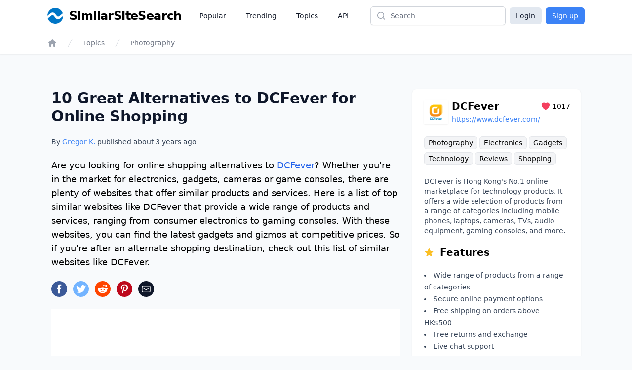

--- FILE ---
content_type: text/html;charset=UTF-8
request_url: https://www.similarsitesearch.com/sites/dcfever/
body_size: 18677
content:
<!DOCTYPE html>
<html lang="en" class="h-full bg-slate-50">
	<head>
		<meta charset="utf-8">
		
		<title>10 Great Alternatives to DCFever for Online Shopping - SimilarSiteSearch</title>

		<meta name="description" content="Are you looking for online shopping alternatives to &lt;a class=&quot;link external&quot; href=&quot;https://www.dcfever.com/&quot; target=&quot;_blank&quot;&gt;DCFever&lt;/a&gt;? Whether you&#39;..." />

		<meta name="viewport" content="width=device-width, initial-scale=1">

		<script defer src="/dist/app.js"></script>

		<link href="/dist/main.css" rel="stylesheet">

		<link rel="canonical" href="https://www.similarsitesearch.com/sites/dcfever/" />

		<link rel="shortcut icon" href="/favicon.ico" type="image/x-icon">

		<meta name="twitter:card" content="summary_large_image" />
		<meta property="fb:app_id" content="567582844767504" />

		<meta property="og:site_name" content="SimilarSiteSearch" />
		<meta property="og:title" content="10 Great Alternatives to DCFever for Online Shopping - SimilarSiteSearch" />
		<meta property="og:description" content="Are you looking for online shopping alternatives to &lt;a class=&quot;link external&quot; href=&quot;https://www.dcfever.com/&quot; target=&quot;_blank&quot;&gt;DCFever&lt;/a&gt;? Whether you&#39;..." />
		<meta property="og:type" content="website" />
		<meta property="og:url" content="https://www.similarsitesearch.com/sites/dcfever/" />
		<meta property="og:image" content="https://www.similarsitesearch.com/images/sites/previews/dcfever-100003201.png" />
		<meta property="og:image:width" content="1200" />
		<meta property="og:image:height" content="630" />
		<meta property="og:locale" content="en" />

			<script type="application/ld+json">
	{
	"@context": "https://schema.org",
	"@type": "Article",
	"name": "10 Great Alternatives to DCFever for Online Shopping",
	"headline": "10 Great Alternatives to DCFever for Online Shopping",
	"alternativeHeadline": "Sites Like DCFever",
	"datePublished": "2022-12-18 06:36:24",
	"url": "https://www.similarsitesearch.com/sites/dcfever/",
	"thumbnailUrl": "https://www.similarsitesearch.com/images/sites/previews/dcfever-100003201.png",
	"articleSection": "Photography",
	"mainEntityOfPage": {
	"@context": "https://schema.org",
	"@type": "WebPage",
	"@id": "https://www.similarsitesearch.com/sites/dcfever/"
	},
	"speakable": {
	"@context": "https://schema.org",
	"@type": "SpeakableSpecification",
	"xpath": [
	"/html/head/title",
	"/html/head/meta[@name=\"description\"]/@content"
	]
	},
	"publisher": {
	"@context": "https://schema.org",
	"@type": "Organization",
	"name": "SimilarSiteSearch",
	"url": "https://www.similarsitesearch.com",
	"logo": {
	"@context": "https://schema.org",
	"@type": "ImageObject",
	"url": "https://www.similarsitesearch.com/images/logos/similarsitesearch_small.png",
	"caption": "SimilarSiteSearch logo"
	}
	},
	"image": {
	"@context": "https://schema.org",
	"@type": "ImageObject",
	"url": "https://www.similarsitesearch.com/images/sites/previews/dcfever-100003201.png",
	"caption": "Sites Like DCFever",
	"height": "630",
	"width": "1200"
	},
	"creator": {
	"@type": "Person",
	"name": "Gregor Krambs",
	"url": "https://www.similarsitesearch.com/authors/gregor-krambs/",
	"description": "Gregor Krambs is an editorial writer for SimilarSiteSearch, providing expert advice on topics related to tech and websites.",
	"jobTitle": "Staff writer",
	"image": {
	"@type": "ImageObject",
	"url": "https://www.similarsitesearch.com/images/authors/gregor-krambs.jpg",
	"caption": "Gregor Krambs"
	},
	"email": "gregor@similarsitesearch.com",
	"sameAs": [
	"https://www.linkedin.com/in/gregor-krambs-2279bb19/",
	"https://www.facebook.com/gregor.krambs"
	]
	},
	"author": [
	{
	"@type": "Person",
	"name": "Gregor Krambs",
	"url": "https://www.similarsitesearch.com/authors/gregor-krambs/",
	"description": "Gregor Krambs is an editorial writer for SimilarSiteSearch, providing expert advice on topics related to tech and websites.",
	"jobTitle": "Staff writer",
	"image": {
	"@type": "ImageObject",
	"url": "https://www.similarsitesearch.com/images/authors/gregor-krambs.jpg",
	"caption": "Gregor Krambs"
	},
	"email": "gregor@similarsitesearch.com",
	"sameAs": [
	"https://www.linkedin.com/in/gregor-krambs-2279bb19/",
	"https://www.facebook.com/gregor.krambs"
	]
	}]
	}
	],
	"dateModified": "2022-12-18 06:36:24"
	}
	</script>
	<script type="application/ld+json">{"@context":"https:\/\/schema.org","@type":"BreadcrumbList","itemListElement":[{"@context":"https:\/\/schema.org","@type":"ListItem","position":1,"item":{"@id":"https:\/\/www.similarsitesearch.com/","name":"Home"}},{"@context":"https:\/\/schema.org","@type":"ListItem","position":2,"item":{"@id":"https:\/\/www.similarsitesearch.com\/topics/","name":"Topics"}},{"@context":"https:\/\/schema.org","@type":"ListItem","position":3,"item":{"@id":"https:\/\/www.similarsitesearch.com\/topics\/photography/","name":"Photography"}}]}</script>



		<meta name="apple-mobile-web-app-title" content="SimilarSiteSearch" />
		<meta name="application-name" content="SimilarSiteSearch" />

		<script>
			const TIMESTAMP = new Date().getTime()
			const API_ENDPOINT = 'https://www.similarsitesearch.com/api/v1'
			const APP_VERSION = '1'
		
			const L = {
				'error_retry': 'An error occured. Please reload the page and try again.',
				'timeout_retry': 'Timeout, please try again.',
				'backend_error': 'Backend error.',
				'request_failed': 'Request failed.',
				'request_help': 'Please contact support@similarsitesearch.com for help.',
				'day': 'day',
				'days': 'days',
				'hour': 'hour',
				'hours': 'hours',
				'minute': 'minute',
				'minutes': 'minutes',
				'second': 'second',
				'seconds': 'seconds',
			}
		</script>

			<script async src="https://pagead2.googlesyndication.com/pagead/js/adsbygoogle.js?client=ca-pub-6707528622666682"
			crossorigin="anonymous"></script>
	</head>
	<body class="h-full">
		<div class="min-h-full flex flex-col">
			<header class="bg-white shadow">
	<div class="mx-auto max-w-6xl px-2 sm:px-4 lg:px-8">
		<div class="flex h-16 justify-between" x-data="{ openMobileMenu: false }">
			<div class="flex px-2 lg:px-0">
				<div class="flex flex-shrink-0 items-center">
					<a class="flex items-center space-x-3" href="/">
						<img class="h-8 w-auto" src="/images/logos/similarsitesearch_small.png"
							alt="SimilarSiteSearch">
						<span class="hidden sm:inline font-bold text-2xl tracking-tight">SimilarSiteSearch</span>
					</a>
				</div>
				<nav aria-label="Global" class="hidden lg:ml-6 lg:flex lg:items-center lg:space-x-4">
					<a href="/popular/" class="px-3 py-2 text-sm font-medium text-gray-900">Popular</a>

					<a href="/trending/" class="px-3 py-2 text-sm font-medium text-gray-900">Trending</a>

					<a href="/topics/" class="px-3 py-2 text-sm font-medium text-gray-900">Topics</a>

					<a href="/api/" class="px-3 py-2 text-sm font-medium text-gray-900">API</a>
				</nav>
			</div>
			<div class="flex flex-1 items-center justify-center px-2 lg:ml-6 lg:justify-end">
				<form method="GET" action="/search/" class="w-full max-w-lg lg:max-w-xs">
					<label for="search" class="sr-only">Search</label>
					<div class="relative">
						<div class="pointer-events-none absolute inset-y-0 left-0 flex items-center pl-3">
							<!-- Heroicon name: mini/magnifying-glass -->
							<svg class="h-5 w-5 text-gray-400" xmlns="http://www.w3.org/2000/svg"
								viewBox="0 0 20 20" fill="currentColor" aria-hidden="true">
								<path fill-rule="evenodd"
									d="M9 3.5a5.5 5.5 0 100 11 5.5 5.5 0 000-11zM2 9a7 7 0 1112.452 4.391l3.328 3.329a.75.75 0 11-1.06 1.06l-3.329-3.328A7 7 0 012 9z"
									clip-rule="evenodd" />
							</svg>
						</div>
						<input id="search" name="q"
							class="block w-full rounded-md border border-gray-300 bg-white py-2 pl-10 pr-3 leading-5 placeholder-gray-500 shadow-sm focus:border-blue-600 focus:placeholder-gray-400 focus:outline-none focus:ring-1 focus:ring-blue-600 sm:text-sm"
							placeholder="Search" type="search">
					</div>
				</form>
			</div>
			<div class="flex items-center lg:hidden">
				<!-- Mobile menu button -->
				<button type="button" @click="openMobileMenu = true"
					class="inline-flex items-center justify-center rounded-md p-2 text-gray-400 hover:bg-gray-100 hover:text-gray-500 focus:outline-none focus:ring-2 focus:ring-inset focus:ring-blue-500"
					aria-expanded="false">
					<span class="sr-only">Open main menu</span>
					<!-- Heroicon name: outline/bars-3 -->
					<svg class="block h-6 w-6" xmlns="http://www.w3.org/2000/svg" fill="none" viewBox="0 0 24 24"
						stroke-width="1.5" stroke="currentColor" aria-hidden="true">
						<path stroke-linecap="round" stroke-linejoin="round"
							d="M3.75 6.75h16.5M3.75 12h16.5m-16.5 5.25h16.5" />
					</svg>
				</button>
			</div>

			<!-- Mobile menu, show/hide based on mobile menu state. -->
			<div class="lg:hidden" x-dialog x-model="openMobileMenu">
				<div x-dialog:overlay x-transition.opacity class="fixed inset-0 z-20 bg-black bg-opacity-25" aria-hidden="true"></div>
				<div x-dialog:panel x-transition class="absolute top-0 right-0 z-30 w-full max-w-none origin-top transform p-2 transition">
					<div class="divide-y divide-gray-200 rounded-lg bg-white shadow-lg ring-1 ring-black ring-opacity-5">
						<div class="pt-3 pb-2">
							<div class="flex items-center justify-between px-4">
								<div class="flex flex-shrink-0 items-center space-x-3">
									<img class="h-8 w-auto"
										src="/images/logos/similarsitesearch_small.png"
										alt="SimilarSiteSearch">
									<span class="font-bold text-2xl tracking-tight">SimilarSiteSearch</span>
								</div>
								<div class="-mr-2">
									<button type="button" @click="$dialog.close()"
										class="inline-flex items-center justify-center rounded-md bg-white p-2 text-gray-400 hover:bg-gray-100 hover:text-gray-500 focus:outline-none focus:ring-2 focus:ring-inset focus:ring-blue-500">
										<span class="sr-only">Close menu</span>
										<!-- Heroicon name: outline/x-mark -->
										<svg class="h-6 w-6" xmlns="http://www.w3.org/2000/svg" fill="none"
											viewBox="0 0 24 24" stroke-width="1.5" stroke="currentColor"
											aria-hidden="true">
											<path stroke-linecap="round" stroke-linejoin="round"
												d="M6 18L18 6M6 6l12 12" />
										</svg>
									</button>
								</div>
							</div>
							<div class="mt-3 space-y-1 px-2">
								<a href="/popular/"
									class="block rounded-md px-3 py-2 text-base font-medium text-gray-900 hover:bg-gray-100 hover:text-gray-800">Popular</a>

								<a href="/trending/"
									class="block rounded-md px-3 py-2 text-base font-medium text-gray-900 hover:bg-gray-100 hover:text-gray-800">Trending</a>

								<a href="/topics/"
									class="block rounded-md px-3 py-2 text-base font-medium text-gray-900 hover:bg-gray-100 hover:text-gray-800">Topics</a>

								<a href="/api/"
									class="block rounded-md px-3 py-2 text-base font-medium text-gray-900 hover:bg-gray-100 hover:text-gray-800">API</a>
							</div>
						</div>
							<div class="grid grid-cols-2 gap-6 px-4 py-5 text-center">
								<a class="button w-full bg-slate-200 text-slate-900 rounded-md px-3 py-2" href="/login/">Login</a>
								<a class="button w-full bg-blue-500 text-white rounded-md px-3 py-2" href="/signup/">Sign up</a>
							</div>
					</div>
				</div>
			</div>

			<div class="hidden lg:flex items-center space-x-2">
				<a class="button bg-slate-200 text-slate-900 rounded-md px-3 py-1.5" href="/login/">Login</a>
				<a class="button bg-blue-500 text-white rounded-md px-3 py-1.5" href="/signup/">Sign up</a>
			</div>
		</div>
	</div>

	<div class="mx-auto max-w-6xl px-2 sm:px-4 lg:px-8">
		<div class="border-t border-gray-200 py-3">
			<nav class="flex" aria-label="Breadcrumb">
				<div class="flex sm:hidden">
					<a href="/topics/photography/"
						class="group inline-flex space-x-3 text-sm font-medium text-gray-500 hover:text-gray-700">
						<!-- Heroicon name: mini/arrow-long-left -->
						<svg class="h-5 w-5 flex-shrink-0 text-gray-400 group-hover:text-gray-600"
							xmlns="http://www.w3.org/2000/svg" viewBox="0 0 20 20" fill="currentColor"
							aria-hidden="true">
							<path fill-rule="evenodd"
								d="M18 10a.75.75 0 01-.75.75H4.66l2.1 1.95a.75.75 0 11-1.02 1.1l-3.5-3.25a.75.75 0 010-1.1l3.5-3.25a.75.75 0 111.02 1.1l-2.1 1.95h12.59A.75.75 0 0118 10z"
								clip-rule="evenodd" />
						</svg>
						<span>Back to Photography</span>
					</a>
				</div>
				<div class="hidden sm:block">
					<ol role="list" class="flex items-center space-x-4">
						<li>
							<div>
								<a href="/" class="text-gray-400 hover:text-gray-500">
									<!-- Heroicon name: mini/home -->
									<svg class="h-5 w-5 flex-shrink-0" xmlns="http://www.w3.org/2000/svg"
										viewBox="0 0 20 20" fill="currentColor" aria-hidden="true">
										<path fill-rule="evenodd"
											d="M9.293 2.293a1 1 0 011.414 0l7 7A1 1 0 0117 11h-1v6a1 1 0 01-1 1h-2a1 1 0 01-1-1v-3a1 1 0 00-1-1H9a1 1 0 00-1 1v3a1 1 0 01-1 1H5a1 1 0 01-1-1v-6H3a1 1 0 01-.707-1.707l7-7z"
											clip-rule="evenodd" />
									</svg>
									<span class="sr-only">Home</span>
								</a>
							</div>
						</li>

						<li>
							<div class="flex items-center">
								<svg class="h-5 w-5 flex-shrink-0 text-gray-300" xmlns="http://www.w3.org/2000/svg"
									fill="currentColor" viewBox="0 0 20 20" aria-hidden="true">
									<path d="M5.555 17.776l8-16 .894.448-8 16-.894-.448z" />
								</svg>
								<a href="/topics/"
									class="ml-4 text-sm font-medium text-gray-500 hover:text-gray-700">Topics</a>
							</div>
						</li>

						<li>
							<div class="flex items-center">
								<svg class="h-5 w-5 flex-shrink-0 text-gray-300" xmlns="http://www.w3.org/2000/svg"
									fill="currentColor" viewBox="0 0 20 20" aria-hidden="true">
									<path d="M5.555 17.776l8-16 .894.448-8 16-.894-.448z" />
								</svg>
								<a href="/topics/photography/" class="ml-4 text-sm font-medium text-gray-500 hover:text-gray-700">Photography</a>
							</div>
						</li>
					</ol>
				</div>
			</nav>
		</div>
	</div>
</header>


			<main class="py-10" x-data>
	<div
		class="mx-auto mt-8 grid max-w-3xl grid-cols-1 gap-6 px-4 sm:px-6 lg:px-10 lg:max-w-6xl lg:grid-flow-col-dense lg:grid-cols-3">
		<div class="space-y-6 lg:col-span-2 lg:col-start-1">
			<h1 class="text-2xl sm:text-3xl font-bold text-slate-900">10 Great Alternatives to DCFever for Online Shopping</h1>
			<p class="mt-2 text-sm font-medium text-slate-700">By <a href="/authors/gregor/" class="text-blue-500 hover:text-blue-600">Gregor K.</a> published about <span x-text="timeago.format('2022-12-18 06:36:24')">2022-12-18 06:36:24</span></p>
	
			<p id="Introduction" class="text-lg font-light">
				Are you looking for online shopping alternatives to <a class="link external" href="https://www.dcfever.com/" target="_blank">DCFever</a>? Whether you're in the market for electronics, gadgets, cameras or game consoles, there are plenty of websites that offer similar products and services. Here is a list of top similar websites like DCFever that provide a wide range of products and services, ranging from consumer electronics to gaming consoles. With these websites, you can find the latest gadgets and gizmos at competitive prices. So if you're after an alternate shopping destination, check out this list of similar websites like DCFever.
			</p>

			<div>
				<div class="mt-5 sm:mt-4 space-x-3 flex">
	<a href="https://www.facebook.com/sharer/sharer.php?u=https://www.similarsitesearch.com/sites/dcfever/" target="_blank" rel="noopener" x-tooltip="Facebook">
		<svg class="w-8 h-8" viewBox="0 0 24 24" xmlns="http://www.w3.org/2000/svg"><circle cx="12" cy="12" fill="#3b5998" r="12"></circle><path d="m13.079 19h-2.9v-7h-1.441v-2.408h1.442v-1.456c0-1.96.813-3.136 3.136-3.136h1.933v2.408h-1.2c-.91 0-.965.35-.965.966v1.218h2.183l-.257 2.408h-1.931z" fill="#fff"></path></svg>
	</a>
	<a href="https://www.twitter.com/share?text=10 Great Alternatives to DCFever for Online Shopping&url=https://www.similarsitesearch.com/sites/dcfever/" target="_blank" rel="noopener" x-tooltip="Twitter">
		<svg class="w-8 h-8" viewBox="0 0 24 24" xmlns="http://www.w3.org/2000/svg"><circle cx="12" cy="12" fill="#73b4ff" r="12"></circle><path d="m19.5 7.425a6.228 6.228 0 0 1 -1.77.465 2.979 2.979 0 0 0 1.35-1.665 6.234 6.234 0 0 1 -1.95.735 3.088 3.088 0 0 0 -5.325 2.07 3.021 3.021 0 0 0 .075.69 8.789 8.789 0 0 1 -6.33-3.165 2.985 2.985 0 0 0 -.42 1.53 3.016 3.016 0 0 0 1.37 2.52 3.082 3.082 0 0 1 -1.394-.39v.045a3.049 3.049 0 0 0 2.474 2.97 3.418 3.418 0 0 1 -1.4.06 3.076 3.076 0 0 0 2.881 2.1 6.233 6.233 0 0 1 -4.561 1.245 8.811 8.811 0 0 0 4.725 1.365 8.622 8.622 0 0 0 8.745-8.625v-.39a6.231 6.231 0 0 0 1.53-1.56z" fill="#fff"></path></svg>
	</a>
	<a href="https://www.reddit.com/submit?url=https://www.similarsitesearch.com/sites/dcfever/&title=10 Great Alternatives to DCFever for Online Shopping - SimilarSiteSearch'" target="_blank" rel="noopener" x-tooltip="Reddit"
		class="w-8 h-8 rounded-full text-white flex items-center justify-center" style="background-color: #FF4500;">
		<svg class="w-5 h-5" xmlns="http://www.w3.org/2000/svg" viewBox="0 0 24 24" fill="currentColor">
			<path d="M24 11.779c0-1.459-1.192-2.645-2.657-2.645-.715 0-1.363.286-1.84.746-1.81-1.191-4.259-1.949-6.971-2.046l1.483-4.669 4.016.941-.006.058c0 1.193.975 2.163 2.174 2.163 1.198 0 2.172-.97 2.172-2.163s-.975-2.164-2.172-2.164c-.92 0-1.704.574-2.021 1.379l-4.329-1.015c-.189-.046-.381.063-.44.249l-1.654 5.207c-2.838.034-5.409.798-7.3 2.025-.474-.438-1.103-.712-1.799-.712-1.465 0-2.656 1.187-2.656 2.646 0 .97.533 1.811 1.317 2.271-.052.282-.086.567-.086.857 0 3.911 4.808 7.093 10.719 7.093s10.72-3.182 10.72-7.093c0-.274-.029-.544-.075-.81.832-.447 1.405-1.312 1.405-2.318zm-17.224 1.816c0-.868.71-1.575 1.582-1.575.872 0 1.581.707 1.581 1.575s-.709 1.574-1.581 1.574-1.582-.706-1.582-1.574zm9.061 4.669c-.797.793-2.048 1.179-3.824 1.179l-.013-.003-.013.003c-1.777 0-3.028-.386-3.824-1.179-.145-.144-.145-.379 0-.523.145-.145.381-.145.526 0 .65.647 1.729.961 3.298.961l.013.003.013-.003c1.569 0 2.648-.315 3.298-.962.145-.145.381-.144.526 0 .145.145.145.379 0 .524zm-.189-3.095c-.872 0-1.581-.706-1.581-1.574 0-.868.709-1.575 1.581-1.575s1.581.707 1.581 1.575-.709 1.574-1.581 1.574z"/>
		</svg>
	</a>
	<a href="https://pinterest.com/pin/create/button/?url=https://www.similarsitesearch.com/sites/dcfever/&media=/images/sites/previews/dcfever-100003201.png">
		<svg class="w-8 h-8" viewBox="0 0 24 24" xmlns="http://www.w3.org/2000/svg"><circle cx="12" cy="12" fill="#bd081c" r="12"></circle><path d="m12.336 5c-3.822 0-5.754 2.744-5.754 5.025a3.065 3.065 0 0 0 1.652 3.066.279.279 0 0 0 .407-.2l.154-.644a.373.373 0 0 0 -.113-.448 2.341 2.341 0 0 1 -.532-1.582 3.812 3.812 0 0 1 3.961-3.849 3.009 3.009 0 0 1 3.346 3.08c0 2.323-1.022 4.283-2.547 4.283a1.253 1.253 0 0 1 -1.273-1.554 17.616 17.616 0 0 0 .713-2.856 1.081 1.081 0 0 0 -1.092-1.2c-.854 0-1.553.881-1.553 2.071a2.954 2.954 0 0 0 .266 1.274l-1.038 4.383a9.389 9.389 0 0 0 -.027 3.065.109.109 0 0 0 .2.042 8.737 8.737 0 0 0 1.457-2.631l.561-2.212a2.3 2.3 0 0 0 1.959 1.008c2.59 0 4.34-2.366 4.34-5.516a4.8 4.8 0 0 0 -5.087-4.605z" fill="#fff"></path></svg>
	</a>
	<a href="mailto:?subject=I%20found%20this%20website&amp;body=Hi,%20I%20found%20this%20website%20and%20thought%20you%20might%20like%20it%20https://www.similarsitesearch.com/sites/dcfever/" x-tooltip="Mail"
		class="w-8 h-8 rounded-full text-white flex items-center justify-center bg-slate-900">
		

<svg 
	
	class="h-5 w-5 " 
	xmlns="http://www.w3.org/2000/svg" 
	fill="none"
	viewBox="0 0 24 24"
	stroke="currentColor">
	<path d="M21.75 6.75V17.25C21.75 18.4926 20.7426 19.5 19.5 19.5H4.5C3.25736 19.5 2.25 18.4926 2.25 17.25V6.75M21.75 6.75C21.75 5.50736 20.7426 4.5 19.5 4.5H4.5C3.25736 4.5 2.25 5.50736 2.25 6.75M21.75 6.75V6.99271C21.75 7.77405 21.3447 8.49945 20.6792 8.90894L13.1792 13.5243C12.4561 13.9694 11.5439 13.9694 10.8208 13.5243L3.32078 8.90894C2.65535 8.49945 2.25 7.77405 2.25 6.99271V6.75" stroke-width="1.5" stroke-linecap="round" stroke-linejoin="round"/>

</svg>

	</a>
</div>

			</div>

			<div class="block lg:hidden">
				<section aria-labelledby="timeline-title" class="lg:col-span-1 lg:col-start-3 space-y-8">
	<div class="bg-white px-4 py-5 shadow sm:rounded-lg sm:px-6 space-y-5">
		<div class="flex justify-between items-center">
			<div class="flex space-x-2 items-center flex-grow">
				<div class="shrink-0 flex items-center justify-center h-12 w-12 p-1 shadow">
					<img class="bg-white object-contain" src="/images/icons/dcfever-14733201.png" />
				</div>
				<div class="flex-grow">
					<div class="flex justify-between items-center">
						<h3 class="text-xl font-semibold flex-grow">DCFever</h3>
						<div class="flex items-center space-x-1 text-sm">
							<span class="text-rose-500">
								

<svg 
	
	class="h-5 w-5 " 
	xmlns="http://www.w3.org/2000/svg" 
	fill="currentColor"
	viewBox="0 0 24 24"
	stroke="">
	<path d="M11.645 20.9107L11.6384 20.9071L11.6158 20.8949C11.5965 20.8844 11.5689 20.8693 11.5336 20.8496C11.4629 20.8101 11.3612 20.7524 11.233 20.6769C10.9765 20.5261 10.6132 20.3039 10.1785 20.015C9.31074 19.4381 8.15122 18.5901 6.9886 17.5063C4.68781 15.3615 2.25 12.1751 2.25 8.25C2.25 5.32194 4.7136 3 7.6875 3C9.43638 3 11.0023 3.79909 12 5.0516C12.9977 3.79909 14.5636 3 16.3125 3C19.2864 3 21.75 5.32194 21.75 8.25C21.75 12.1751 19.3122 15.3615 17.0114 17.5063C15.8488 18.5901 14.6893 19.4381 13.8215 20.015C13.3868 20.3039 13.0235 20.5261 12.767 20.6769C12.6388 20.7524 12.5371 20.8101 12.4664 20.8496C12.4311 20.8693 12.4035 20.8844 12.3842 20.8949L12.3616 20.9071L12.355 20.9107L12.3523 20.9121C12.1323 21.0289 11.8677 21.0289 11.6477 20.9121L11.645 20.9107Z"/>

</svg>

							</span>
							<span>1017</span>
						</div>
					</div>
					<div class="break-all w-60 truncate">
						<a class="text-sm text-blue-500 truncate" href="https://www.dcfever.com/">https://www.dcfever.com/</a>
					</div>
				</div>
			</div>
		</div>

		<div class="leading-8 text-sm">
				<a href="/topics/photography/" class="bg-gray-100 border border-gray-200 hover:border-gray-300 rounded-md px-2 py-1 whitespace-nowrap">Photography</a>
				<a href="/topics/electronics/" class="bg-gray-100 border border-gray-200 hover:border-gray-300 rounded-md px-2 py-1 whitespace-nowrap">Electronics</a>
				<a href="/topics/gadgets/" class="bg-gray-100 border border-gray-200 hover:border-gray-300 rounded-md px-2 py-1 whitespace-nowrap">Gadgets</a>
				<a href="/topics/technology/" class="bg-gray-100 border border-gray-200 hover:border-gray-300 rounded-md px-2 py-1 whitespace-nowrap">Technology</a>
				<a href="/topics/reviews/" class="bg-gray-100 border border-gray-200 hover:border-gray-300 rounded-md px-2 py-1 whitespace-nowrap">Reviews</a>
				<a href="/topics/shopping/" class="bg-gray-100 border border-gray-200 hover:border-gray-300 rounded-md px-2 py-1 whitespace-nowrap">Shopping</a>
		</div>

		<p class="text-sm text-slate-700">
			DCFever is Hong Kong&#39;s No.1 online marketplace for technology products. It offers a wide selection of products from a range of categories including mobile phones, laptops, cameras, TVs, audio equipment, gaming consoles, and more.
		</p>

		<h4 class="text-lg lg:text-xl font-semibold flex space-x-3 items-center">
			<span class="text-amber-400">
				

<svg 
	
	class="h-5 w-5 " 
	xmlns="http://www.w3.org/2000/svg" 
	fill="currentColor"
	viewBox="0 0 24 24"
	stroke="">
	<path fill-rule="evenodd" clip-rule="evenodd" d="M10.7881 3.2108C11.2364 2.13286 12.7635 2.13286 13.2118 3.2108L15.2938 8.21652L20.6979 8.64976C21.8616 8.74306 22.3335 10.1953 21.4469 10.9549L17.3295 14.4818L18.5874 19.7553C18.8583 20.8909 17.6229 21.7884 16.6266 21.1799L11.9999 18.354L7.37329 21.1799C6.37697 21.7884 5.14158 20.8909 5.41246 19.7553L6.67038 14.4818L2.55303 10.9549C1.66639 10.1953 2.13826 8.74306 3.302 8.64976L8.70609 8.21652L10.7881 3.2108Z"/>

</svg>

			</span>
			<span>Features</span>
		</h4>
		
		<ul class="list-inside list-disc text-sm text-slate-700 leading-6">
			<li>Wide range of products from a range of categories</li>
			<li>Secure online payment options</li>
			<li>Free shipping on orders above HK$500</li>
			<li>Free returns and exchange</li>
			<li>Live chat support</li>
		</ul>
	</div>

		<div class="bg-white">
			<script async src="https://pagead2.googlesyndication.com/pagead/js/adsbygoogle.js?client=ca-pub-6707528622666682"
				crossorigin="anonymous"></script>
			<!-- SimilarSiteSearch Site Sidebar -->
			<ins class="adsbygoogle"
				style="display:block"
				data-ad-client="ca-pub-6707528622666682"
				data-ad-slot="9893413683"
				data-ad-format="auto"
				data-full-width-responsive="true"></ins>
			<script>
				(adsbygoogle = window.adsbygoogle || []).push({});
			</script>
		</div>

	<div class="bg-white px-4 py-5 shadow sm:rounded-lg sm:px-6 space-y-5">
		<h3 class="text-lg lg:text-xl font-semibold">Table of Contents</h3>

		<div id="toc_container">
			<ul class="toc_list text-sm leading-6">
				
				
				<li class="toclevel-1 tocsection-1">
					<a class="text-blue-500 hover:underline" href="#Introduction"><span class="tocnumber pr-2 text-slate-900">1</span><span class="toctext">Introduction</span></a>
				</li>
				
				

				<li class="toclevel-1 tocsection-2">
					<a class="text-blue-500 hover:underline" href="#_Alternatives"><span class="tocnumber pr-2 text-slate-900">2</span><span class="toctext">DCFever Alternatives</span></a>
				</li>
				
				
				

				<li class="toclevel-1 tocsection-3">
					<a class="text-blue-500 hover:underline" href="#_History"><span class="tocnumber pr-2 text-slate-900">3</span><span class="toctext">DCFever History</span></a>
				</li>
				
				

				<li class="toclevel-1 tocsection-4">
					<a class="text-blue-500 hover:underline" href="#_Status"><span class="tocnumber pr-2 text-slate-900">4</span><span class="toctext">DCFever Status</span></a>
				</li>
				
				

				<li class="toclevel-1 tocsection-5">
					<a class="text-blue-500 hover:underline" href="#Comments">
						<span class="toclevel-1 tocsection-5 pr-2 text-slate-900">5</span><span class="toctext">Comments</span>
					</a>
				</li>
				
				

				<li class="toclevel-1 tocsection-6">
					<a class="text-blue-500 hover:underline" href="#Further_Links">
						<span class="toclevel-1 tocsection-6 pr-2 text-slate-900">6</span><span class="toctext">Further Links</span>
					</a>
				</li>
				
				
			</ul>
		</div>
	</div>
</section>

			</div>

			<div class="bg-white p-4">
				<script async src="https://pagead2.googlesyndication.com/pagead/js/adsbygoogle.js?client=ca-pub-6707528622666682"
					crossorigin="anonymous"></script>
				<!-- SimilarSiteSearch Site Top -->
				<ins class="adsbygoogle"
					style="display:block"
					data-ad-client="ca-pub-6707528622666682"
					data-ad-slot="1084985372"
					data-ad-format="auto"
					data-full-width-responsive="true"></ins>
				<script>
					(adsbygoogle = window.adsbygoogle || []).push({});
				</script>
			</div>

				<section class="space-y-6" id="_Alternatives">
					<h2 class="text-xl lg:text-2xl font-semibold">DCFever Alternatives</h2>

						<div class="flex space-x-4">
							<div class="shrink-0 flex items-center justify-center h-14 w-14 p-1 shadow">
								<img class="bg-white object-contain" src="/images/icons/gadgetking-389722181.png" />
							</div>
							<div>
								<h3 class="text-lg lg:text-xl font-semibold flex items-center space-x-3">
									<span>GadgetKing</span>
								</h3>

								<div class="space-y-4 mt-1">

									<div class="leading-8 text-xs">
											<a href="/topics/gadgets/" class="bg-gray-100 border border-gray-200 rounded-md px-2 py-1 whitespace-nowrap hover:border-gray-300">Gadgets</a>
											<a href="/topics/technology/" class="bg-gray-100 border border-gray-200 rounded-md px-2 py-1 whitespace-nowrap hover:border-gray-300">Technology</a>
											<a href="/topics/electronics/" class="bg-gray-100 border border-gray-200 rounded-md px-2 py-1 whitespace-nowrap hover:border-gray-300">Electronics</a>
											<a href="/topics/reviews/" class="bg-gray-100 border border-gray-200 rounded-md px-2 py-1 whitespace-nowrap hover:border-gray-300">Reviews</a>
											<a href="/topics/shopping/" class="bg-gray-100 border border-gray-200 rounded-md px-2 py-1 whitespace-nowrap hover:border-gray-300">Shopping</a>
											<a href="/topics/deals/" class="bg-gray-100 border border-gray-200 rounded-md px-2 py-1 whitespace-nowrap hover:border-gray-300">Deals</a>
											<a href="/topics/accessories/" class="bg-gray-100 border border-gray-200 rounded-md px-2 py-1 whitespace-nowrap hover:border-gray-300">Accessories</a>
									</div>

									<div class="text-slate-700 text-sm">GadgetKing is an online electronics store that offers a wide selection of smartphones, laptops, smartwatches, and other electronic gadgets.</div>

									<div class="flex space-x-1">
										<span class="shrink-0 text-green-500">
											

<svg 
	
	class="h-5 w-5 " 
	xmlns="http://www.w3.org/2000/svg" 
	fill="currentColor"
	viewBox="0 0 24 24"
	stroke="">
	<path fill-rule="evenodd" clip-rule="evenodd" d="M12 2.25C6.61522 2.25 2.25 6.61522 2.25 12C2.25 17.3848 6.61522 21.75 12 21.75C17.3848 21.75 21.75 17.3848 21.75 12C21.75 6.61522 17.3848 2.25 12 2.25ZM12.75 9C12.75 8.58579 12.4142 8.25 12 8.25C11.5858 8.25 11.25 8.58579 11.25 9V11.25H9C8.58579 11.25 8.25 11.5858 8.25 12C8.25 12.4142 8.58579 12.75 9 12.75H11.25V15C11.25 15.4142 11.5858 15.75 12 15.75C12.4142 15.75 12.75 15.4142 12.75 15V12.75H15C15.4142 12.75 15.75 12.4142 15.75 12C15.75 11.5858 15.4142 11.25 15 11.25H12.75V9Z"/>

</svg>

										</span>
										<p class="text-slate-700 text-sm font-light">Both websites offer reviews and prices of digital products.</p>
									</div>

									<div class="flex space-x-1">
										<span class="shrink-0 text-red-500">
											

<svg 
	
	class="h-5 w-5 " 
	xmlns="http://www.w3.org/2000/svg" 
	fill="currentColor"
	viewBox="0 0 24 24"
	stroke="">
	<path fill-rule="evenodd" clip-rule="evenodd" d="M12 2.25C6.61522 2.25 2.25 6.61522 2.25 12C2.25 17.3848 6.61522 21.75 12 21.75C17.3848 21.75 21.75 17.3848 21.75 12C21.75 6.61522 17.3848 2.25 12 2.25ZM15 12.75C15.4142 12.75 15.75 12.4142 15.75 12C15.75 11.5858 15.4142 11.25 15 11.25H9C8.58579 11.25 8.25 11.5858 8.25 12C8.25 12.4142 8.58579 12.75 9 12.75H15Z"/>

</svg>

										</span>
									
										<p class="text-slate-700 text-sm font-light">GadgetKing offers a wider range of products such as televisions, cameras, and audio systems.</p>
									</div>

									<div x-data="{ hover: false }" class="flex justify-between items-center" @mouseover="hover = true" @mouseover.away = "hover = false">
										<div class="flex items-center space-x-3">
											<button type="button" @click="$dispatch('open-login-modal')" class="px-2 py-1 rounded-md bg-slate-100 border border-slate-200 text-sm flex items-center space-x-2 hover:border-slate-300">
												

<svg 
	
	class="h-5 w-5 " 
	xmlns="http://www.w3.org/2000/svg" 
	fill="currentColor"
	viewBox="0 0 24 24"
	stroke="">
	<path fill-rule="evenodd" clip-rule="evenodd" d="M11.4697 7.71967C11.7626 7.42678 12.2374 7.42678 12.5303 7.71967L20.0303 15.2197C20.3232 15.5126 20.3232 15.9874 20.0303 16.2803C19.7374 16.5732 19.2626 16.5732 18.9697 16.2803L12 9.31066L5.03033 16.2803C4.73744 16.5732 4.26256 16.5732 3.96967 16.2803C3.67678 15.9874 3.67678 15.5126 3.96967 15.2197L11.4697 7.71967Z"/>

</svg>

												<span>56</span>
											</button>
											<span class="text-slate-700 text-xs" x-show="hover" x-cloak x-transition>Is GadgetKing a good alternative?</span>
										</div>
										<div class="text-xs" x-show="hover" x-cloak x-transition>
											<button type="button" @click="$dispatch('open-report-modal', { type: 'inaccuracy' });" class="text-blue-500 hover:underline">Report inaccuracy</button> | <button type="button" @click="$dispatch('open-report-modal', { type: 'discontinued' });" class="text-red-500 hover:underline">Discontinued?</button>
										</div>
									</div>
								</div>
							</div>
						</div>
						<div class="flex space-x-4">
							<div class="shrink-0 flex items-center justify-center h-14 w-14 p-1 shadow">
								<img class="bg-white object-contain" src="/images/icons/cool3c-1038022182.png" />
							</div>
							<div>
								<h3 class="text-lg lg:text-xl font-semibold flex items-center space-x-3">
									<span>Cool3C</span>
								</h3>

								<div class="space-y-4 mt-1">

									<div class="leading-8 text-xs">
											<a href="/topics/electronics/" class="bg-gray-100 border border-gray-200 rounded-md px-2 py-1 whitespace-nowrap hover:border-gray-300">Electronics</a>
											<a href="/topics/gadgets/" class="bg-gray-100 border border-gray-200 rounded-md px-2 py-1 whitespace-nowrap hover:border-gray-300">Gadgets</a>
											<a href="/topics/technology/" class="bg-gray-100 border border-gray-200 rounded-md px-2 py-1 whitespace-nowrap hover:border-gray-300">Technology</a>
											<a href="/topics/home-appliances/" class="bg-gray-100 border border-gray-200 rounded-md px-2 py-1 whitespace-nowrap hover:border-gray-300">Home Appliances</a>
											<a href="/topics/home-automation/" class="bg-gray-100 border border-gray-200 rounded-md px-2 py-1 whitespace-nowrap hover:border-gray-300">Home Automation</a>
											<a href="/topics/smart-home/" class="bg-gray-100 border border-gray-200 rounded-md px-2 py-1 whitespace-nowrap hover:border-gray-300">Smart Home</a>
											<a href="/topics/robotics/" class="bg-gray-100 border border-gray-200 rounded-md px-2 py-1 whitespace-nowrap hover:border-gray-300">Robotics</a>
									</div>

									<div class="text-slate-700 text-sm">Cool3C is an online platform for the latest and coolest gadgets and geek products. It covers the latest technology trends, reviews, and tips for tech lovers. Cool3C curates the hottest and most interesting products from China and around the world, offering a fresh perspective on the latest trends in the tech world.</div>

									<div class="flex space-x-1">
										<span class="shrink-0 text-green-500">
											

<svg 
	
	class="h-5 w-5 " 
	xmlns="http://www.w3.org/2000/svg" 
	fill="currentColor"
	viewBox="0 0 24 24"
	stroke="">
	<path fill-rule="evenodd" clip-rule="evenodd" d="M12 2.25C6.61522 2.25 2.25 6.61522 2.25 12C2.25 17.3848 6.61522 21.75 12 21.75C17.3848 21.75 21.75 17.3848 21.75 12C21.75 6.61522 17.3848 2.25 12 2.25ZM12.75 9C12.75 8.58579 12.4142 8.25 12 8.25C11.5858 8.25 11.25 8.58579 11.25 9V11.25H9C8.58579 11.25 8.25 11.5858 8.25 12C8.25 12.4142 8.58579 12.75 9 12.75H11.25V15C11.25 15.4142 11.5858 15.75 12 15.75C12.4142 15.75 12.75 15.4142 12.75 15V12.75H15C15.4142 12.75 15.75 12.4142 15.75 12C15.75 11.5858 15.4142 11.25 15 11.25H12.75V9Z"/>

</svg>

										</span>
										<p class="text-slate-700 text-sm font-light">Both websites offer reviews and prices of digital products.</p>
									</div>

									<div class="flex space-x-1">
										<span class="shrink-0 text-red-500">
											

<svg 
	
	class="h-5 w-5 " 
	xmlns="http://www.w3.org/2000/svg" 
	fill="currentColor"
	viewBox="0 0 24 24"
	stroke="">
	<path fill-rule="evenodd" clip-rule="evenodd" d="M12 2.25C6.61522 2.25 2.25 6.61522 2.25 12C2.25 17.3848 6.61522 21.75 12 21.75C17.3848 21.75 21.75 17.3848 21.75 12C21.75 6.61522 17.3848 2.25 12 2.25ZM15 12.75C15.4142 12.75 15.75 12.4142 15.75 12C15.75 11.5858 15.4142 11.25 15 11.25H9C8.58579 11.25 8.25 11.5858 8.25 12C8.25 12.4142 8.58579 12.75 9 12.75H15Z"/>

</svg>

										</span>
									
										<p class="text-slate-700 text-sm font-light">Cool3C offers a more comprehensive review system and more detailed product information.</p>
									</div>

									<div x-data="{ hover: false }" class="flex justify-between items-center" @mouseover="hover = true" @mouseover.away = "hover = false">
										<div class="flex items-center space-x-3">
											<button type="button" @click="$dispatch('open-login-modal')" class="px-2 py-1 rounded-md bg-slate-100 border border-slate-200 text-sm flex items-center space-x-2 hover:border-slate-300">
												

<svg 
	
	class="h-5 w-5 " 
	xmlns="http://www.w3.org/2000/svg" 
	fill="currentColor"
	viewBox="0 0 24 24"
	stroke="">
	<path fill-rule="evenodd" clip-rule="evenodd" d="M11.4697 7.71967C11.7626 7.42678 12.2374 7.42678 12.5303 7.71967L20.0303 15.2197C20.3232 15.5126 20.3232 15.9874 20.0303 16.2803C19.7374 16.5732 19.2626 16.5732 18.9697 16.2803L12 9.31066L5.03033 16.2803C4.73744 16.5732 4.26256 16.5732 3.96967 16.2803C3.67678 15.9874 3.67678 15.5126 3.96967 15.2197L11.4697 7.71967Z"/>

</svg>

												<span>76</span>
											</button>
											<span class="text-slate-700 text-xs" x-show="hover" x-cloak x-transition>Is Cool3C a good alternative?</span>
										</div>
										<div class="text-xs" x-show="hover" x-cloak x-transition>
											<button type="button" @click="$dispatch('open-report-modal', { type: 'inaccuracy' });" class="text-blue-500 hover:underline">Report inaccuracy</button> | <button type="button" @click="$dispatch('open-report-modal', { type: 'discontinued' });" class="text-red-500 hover:underline">Discontinued?</button>
										</div>
									</div>
								</div>
							</div>
						</div>
						<div class="flex space-x-4">
							<div class="shrink-0 flex items-center justify-center h-14 w-14 p-1 shadow">
								<img class="bg-white object-contain" src="/images/icons/techorz-400122183.png" />
							</div>
							<div>
								<h3 class="text-lg lg:text-xl font-semibold flex items-center space-x-3">
									<span>Techorz</span>
								</h3>

								<div class="space-y-4 mt-1">

									<div class="leading-8 text-xs">
											<a href="/topics/technology/" class="bg-gray-100 border border-gray-200 rounded-md px-2 py-1 whitespace-nowrap hover:border-gray-300">Technology</a>
											<a href="/topics/gadgets/" class="bg-gray-100 border border-gray-200 rounded-md px-2 py-1 whitespace-nowrap hover:border-gray-300">Gadgets</a>
											<a href="/topics/innovation/" class="bg-gray-100 border border-gray-200 rounded-md px-2 py-1 whitespace-nowrap hover:border-gray-300">Innovation</a>
											<a href="/topics/reviews/" class="bg-gray-100 border border-gray-200 rounded-md px-2 py-1 whitespace-nowrap hover:border-gray-300">Reviews</a>
											<a href="/topics/digital-trends/" class="bg-gray-100 border border-gray-200 rounded-md px-2 py-1 whitespace-nowrap hover:border-gray-300">Digital Trends</a>
											<a href="/topics/software/" class="bg-gray-100 border border-gray-200 rounded-md px-2 py-1 whitespace-nowrap hover:border-gray-300">Software</a>
									</div>

									<div class="text-slate-700 text-sm">Techorz provides top-quality AI-powered technology solutions designed to help businesses of all sizes gain an edge in the competitive tech arena. Our team of experts are passionate about helping clients to solve their most challenging technology problems.</div>

									<div class="flex space-x-1">
										<span class="shrink-0 text-green-500">
											

<svg 
	
	class="h-5 w-5 " 
	xmlns="http://www.w3.org/2000/svg" 
	fill="currentColor"
	viewBox="0 0 24 24"
	stroke="">
	<path fill-rule="evenodd" clip-rule="evenodd" d="M12 2.25C6.61522 2.25 2.25 6.61522 2.25 12C2.25 17.3848 6.61522 21.75 12 21.75C17.3848 21.75 21.75 17.3848 21.75 12C21.75 6.61522 17.3848 2.25 12 2.25ZM12.75 9C12.75 8.58579 12.4142 8.25 12 8.25C11.5858 8.25 11.25 8.58579 11.25 9V11.25H9C8.58579 11.25 8.25 11.5858 8.25 12C8.25 12.4142 8.58579 12.75 9 12.75H11.25V15C11.25 15.4142 11.5858 15.75 12 15.75C12.4142 15.75 12.75 15.4142 12.75 15V12.75H15C15.4142 12.75 15.75 12.4142 15.75 12C15.75 11.5858 15.4142 11.25 15 11.25H12.75V9Z"/>

</svg>

										</span>
										<p class="text-slate-700 text-sm font-light">Both websites offer reviews and prices of digital products.</p>
									</div>

									<div class="flex space-x-1">
										<span class="shrink-0 text-red-500">
											

<svg 
	
	class="h-5 w-5 " 
	xmlns="http://www.w3.org/2000/svg" 
	fill="currentColor"
	viewBox="0 0 24 24"
	stroke="">
	<path fill-rule="evenodd" clip-rule="evenodd" d="M12 2.25C6.61522 2.25 2.25 6.61522 2.25 12C2.25 17.3848 6.61522 21.75 12 21.75C17.3848 21.75 21.75 17.3848 21.75 12C21.75 6.61522 17.3848 2.25 12 2.25ZM15 12.75C15.4142 12.75 15.75 12.4142 15.75 12C15.75 11.5858 15.4142 11.25 15 11.25H9C8.58579 11.25 8.25 11.5858 8.25 12C8.25 12.4142 8.58579 12.75 9 12.75H15Z"/>

</svg>

										</span>
									
										<p class="text-slate-700 text-sm font-light">Techorz has more user-friendly design, which is easier to navigate.</p>
									</div>

									<div x-data="{ hover: false }" class="flex justify-between items-center" @mouseover="hover = true" @mouseover.away = "hover = false">
										<div class="flex items-center space-x-3">
											<button type="button" @click="$dispatch('open-login-modal')" class="px-2 py-1 rounded-md bg-slate-100 border border-slate-200 text-sm flex items-center space-x-2 hover:border-slate-300">
												

<svg 
	
	class="h-5 w-5 " 
	xmlns="http://www.w3.org/2000/svg" 
	fill="currentColor"
	viewBox="0 0 24 24"
	stroke="">
	<path fill-rule="evenodd" clip-rule="evenodd" d="M11.4697 7.71967C11.7626 7.42678 12.2374 7.42678 12.5303 7.71967L20.0303 15.2197C20.3232 15.5126 20.3232 15.9874 20.0303 16.2803C19.7374 16.5732 19.2626 16.5732 18.9697 16.2803L12 9.31066L5.03033 16.2803C4.73744 16.5732 4.26256 16.5732 3.96967 16.2803C3.67678 15.9874 3.67678 15.5126 3.96967 15.2197L11.4697 7.71967Z"/>

</svg>

												<span>31</span>
											</button>
											<span class="text-slate-700 text-xs" x-show="hover" x-cloak x-transition>Is Techorz a good alternative?</span>
										</div>
										<div class="text-xs" x-show="hover" x-cloak x-transition>
											<button type="button" @click="$dispatch('open-report-modal', { type: 'inaccuracy' });" class="text-blue-500 hover:underline">Report inaccuracy</button> | <button type="button" @click="$dispatch('open-report-modal', { type: 'discontinued' });" class="text-red-500 hover:underline">Discontinued?</button>
										</div>
									</div>
								</div>
							</div>
						</div>
						<div class="flex space-x-4">
							<div class="shrink-0 flex items-center justify-center h-14 w-14 p-1 shadow">
								<img class="bg-white object-contain" src="/images/icons/mobile01-705122184.png" />
							</div>
							<div>
								<h3 class="text-lg lg:text-xl font-semibold flex items-center space-x-3">
									<span>Mobile01</span>
								</h3>

								<div class="space-y-4 mt-1">

									<div class="leading-8 text-xs">
											<a href="/topics/mobile-phones/" class="bg-gray-100 border border-gray-200 rounded-md px-2 py-1 whitespace-nowrap hover:border-gray-300">Mobile Phones</a>
											<a href="/topics/smartphones/" class="bg-gray-100 border border-gray-200 rounded-md px-2 py-1 whitespace-nowrap hover:border-gray-300">Smartphones</a>
											<a href="/topics/technology/" class="bg-gray-100 border border-gray-200 rounded-md px-2 py-1 whitespace-nowrap hover:border-gray-300">Technology</a>
											<a href="/topics/reviews/" class="bg-gray-100 border border-gray-200 rounded-md px-2 py-1 whitespace-nowrap hover:border-gray-300">Reviews</a>
											<a href="/topics/apps/" class="bg-gray-100 border border-gray-200 rounded-md px-2 py-1 whitespace-nowrap hover:border-gray-300">Apps</a>
											<a href="/topics/mobile-accessories/" class="bg-gray-100 border border-gray-200 rounded-md px-2 py-1 whitespace-nowrap hover:border-gray-300">Mobile Accessories</a>
											<a href="/topics/news-and-updates/" class="bg-gray-100 border border-gray-200 rounded-md px-2 py-1 whitespace-nowrap hover:border-gray-300">News &amp; Updates</a>
									</div>

									<div class="text-slate-700 text-sm">Mobile01 is Taiwan&#39;s largest online community and forum, providing the latest news, reviews, and discussions about topics related to mobile phones, computing, photography, home entertainment, and more.</div>

									<div class="flex space-x-1">
										<span class="shrink-0 text-green-500">
											

<svg 
	
	class="h-5 w-5 " 
	xmlns="http://www.w3.org/2000/svg" 
	fill="currentColor"
	viewBox="0 0 24 24"
	stroke="">
	<path fill-rule="evenodd" clip-rule="evenodd" d="M12 2.25C6.61522 2.25 2.25 6.61522 2.25 12C2.25 17.3848 6.61522 21.75 12 21.75C17.3848 21.75 21.75 17.3848 21.75 12C21.75 6.61522 17.3848 2.25 12 2.25ZM12.75 9C12.75 8.58579 12.4142 8.25 12 8.25C11.5858 8.25 11.25 8.58579 11.25 9V11.25H9C8.58579 11.25 8.25 11.5858 8.25 12C8.25 12.4142 8.58579 12.75 9 12.75H11.25V15C11.25 15.4142 11.5858 15.75 12 15.75C12.4142 15.75 12.75 15.4142 12.75 15V12.75H15C15.4142 12.75 15.75 12.4142 15.75 12C15.75 11.5858 15.4142 11.25 15 11.25H12.75V9Z"/>

</svg>

										</span>
										<p class="text-slate-700 text-sm font-light">Both websites offer reviews and prices of digital products.</p>
									</div>

									<div class="flex space-x-1">
										<span class="shrink-0 text-red-500">
											

<svg 
	
	class="h-5 w-5 " 
	xmlns="http://www.w3.org/2000/svg" 
	fill="currentColor"
	viewBox="0 0 24 24"
	stroke="">
	<path fill-rule="evenodd" clip-rule="evenodd" d="M12 2.25C6.61522 2.25 2.25 6.61522 2.25 12C2.25 17.3848 6.61522 21.75 12 21.75C17.3848 21.75 21.75 17.3848 21.75 12C21.75 6.61522 17.3848 2.25 12 2.25ZM15 12.75C15.4142 12.75 15.75 12.4142 15.75 12C15.75 11.5858 15.4142 11.25 15 11.25H9C8.58579 11.25 8.25 11.5858 8.25 12C8.25 12.4142 8.58579 12.75 9 12.75H15Z"/>

</svg>

										</span>
									
										<p class="text-slate-700 text-sm font-light">Mobile01 has a forum, which provides an interactive platform for users to share their experiences and opinions.</p>
									</div>

									<div x-data="{ hover: false }" class="flex justify-between items-center" @mouseover="hover = true" @mouseover.away = "hover = false">
										<div class="flex items-center space-x-3">
											<button type="button" @click="$dispatch('open-login-modal')" class="px-2 py-1 rounded-md bg-slate-100 border border-slate-200 text-sm flex items-center space-x-2 hover:border-slate-300">
												

<svg 
	
	class="h-5 w-5 " 
	xmlns="http://www.w3.org/2000/svg" 
	fill="currentColor"
	viewBox="0 0 24 24"
	stroke="">
	<path fill-rule="evenodd" clip-rule="evenodd" d="M11.4697 7.71967C11.7626 7.42678 12.2374 7.42678 12.5303 7.71967L20.0303 15.2197C20.3232 15.5126 20.3232 15.9874 20.0303 16.2803C19.7374 16.5732 19.2626 16.5732 18.9697 16.2803L12 9.31066L5.03033 16.2803C4.73744 16.5732 4.26256 16.5732 3.96967 16.2803C3.67678 15.9874 3.67678 15.5126 3.96967 15.2197L11.4697 7.71967Z"/>

</svg>

												<span>34</span>
											</button>
											<span class="text-slate-700 text-xs" x-show="hover" x-cloak x-transition>Is Mobile01 a good alternative?</span>
										</div>
										<div class="text-xs" x-show="hover" x-cloak x-transition>
											<button type="button" @click="$dispatch('open-report-modal', { type: 'inaccuracy' });" class="text-blue-500 hover:underline">Report inaccuracy</button> | <button type="button" @click="$dispatch('open-report-modal', { type: 'discontinued' });" class="text-red-500 hover:underline">Discontinued?</button>
										</div>
									</div>
								</div>
							</div>
						</div>
						<div class="flex space-x-4">
							<div class="shrink-0 flex items-center justify-center h-14 w-14 p-1 shadow">
								<img class="bg-white object-contain" src="/images/icons/it168-571522185.png" />
							</div>
							<div>
								<h3 class="text-lg lg:text-xl font-semibold flex items-center space-x-3">
									<span>IT168</span>
								</h3>

								<div class="space-y-4 mt-1">

									<div class="leading-8 text-xs">
											<a href="/topics/it-solutions/" class="bg-gray-100 border border-gray-200 rounded-md px-2 py-1 whitespace-nowrap hover:border-gray-300">IT Solutions</a>
											<a href="/topics/computer-hardware/" class="bg-gray-100 border border-gray-200 rounded-md px-2 py-1 whitespace-nowrap hover:border-gray-300">Computer Hardware</a>
											<a href="/topics/it-security/" class="bg-gray-100 border border-gray-200 rounded-md px-2 py-1 whitespace-nowrap hover:border-gray-300">IT Security</a>
											<a href="/topics/networking/" class="bg-gray-100 border border-gray-200 rounded-md px-2 py-1 whitespace-nowrap hover:border-gray-300">Networking</a>
									</div>

									<div class="text-slate-700 text-sm">IT168 is a leading online media for information technology in China. It provides technology news, reviews, and product information for IT professionals and consumers.</div>

									<div class="flex space-x-1">
										<span class="shrink-0 text-green-500">
											

<svg 
	
	class="h-5 w-5 " 
	xmlns="http://www.w3.org/2000/svg" 
	fill="currentColor"
	viewBox="0 0 24 24"
	stroke="">
	<path fill-rule="evenodd" clip-rule="evenodd" d="M12 2.25C6.61522 2.25 2.25 6.61522 2.25 12C2.25 17.3848 6.61522 21.75 12 21.75C17.3848 21.75 21.75 17.3848 21.75 12C21.75 6.61522 17.3848 2.25 12 2.25ZM12.75 9C12.75 8.58579 12.4142 8.25 12 8.25C11.5858 8.25 11.25 8.58579 11.25 9V11.25H9C8.58579 11.25 8.25 11.5858 8.25 12C8.25 12.4142 8.58579 12.75 9 12.75H11.25V15C11.25 15.4142 11.5858 15.75 12 15.75C12.4142 15.75 12.75 15.4142 12.75 15V12.75H15C15.4142 12.75 15.75 12.4142 15.75 12C15.75 11.5858 15.4142 11.25 15 11.25H12.75V9Z"/>

</svg>

										</span>
										<p class="text-slate-700 text-sm font-light">Both websites offer reviews and prices of digital products.</p>
									</div>

									<div class="flex space-x-1">
										<span class="shrink-0 text-red-500">
											

<svg 
	
	class="h-5 w-5 " 
	xmlns="http://www.w3.org/2000/svg" 
	fill="currentColor"
	viewBox="0 0 24 24"
	stroke="">
	<path fill-rule="evenodd" clip-rule="evenodd" d="M12 2.25C6.61522 2.25 2.25 6.61522 2.25 12C2.25 17.3848 6.61522 21.75 12 21.75C17.3848 21.75 21.75 17.3848 21.75 12C21.75 6.61522 17.3848 2.25 12 2.25ZM15 12.75C15.4142 12.75 15.75 12.4142 15.75 12C15.75 11.5858 15.4142 11.25 15 11.25H9C8.58579 11.25 8.25 11.5858 8.25 12C8.25 12.4142 8.58579 12.75 9 12.75H15Z"/>

</svg>

										</span>
									
										<p class="text-slate-700 text-sm font-light">IT168 offers a wider range of services such as product comparison, news, and tutorials.</p>
									</div>

									<div x-data="{ hover: false }" class="flex justify-between items-center" @mouseover="hover = true" @mouseover.away = "hover = false">
										<div class="flex items-center space-x-3">
											<button type="button" @click="$dispatch('open-login-modal')" class="px-2 py-1 rounded-md bg-slate-100 border border-slate-200 text-sm flex items-center space-x-2 hover:border-slate-300">
												

<svg 
	
	class="h-5 w-5 " 
	xmlns="http://www.w3.org/2000/svg" 
	fill="currentColor"
	viewBox="0 0 24 24"
	stroke="">
	<path fill-rule="evenodd" clip-rule="evenodd" d="M11.4697 7.71967C11.7626 7.42678 12.2374 7.42678 12.5303 7.71967L20.0303 15.2197C20.3232 15.5126 20.3232 15.9874 20.0303 16.2803C19.7374 16.5732 19.2626 16.5732 18.9697 16.2803L12 9.31066L5.03033 16.2803C4.73744 16.5732 4.26256 16.5732 3.96967 16.2803C3.67678 15.9874 3.67678 15.5126 3.96967 15.2197L11.4697 7.71967Z"/>

</svg>

												<span>50</span>
											</button>
											<span class="text-slate-700 text-xs" x-show="hover" x-cloak x-transition>Is IT168 a good alternative?</span>
										</div>
										<div class="text-xs" x-show="hover" x-cloak x-transition>
											<button type="button" @click="$dispatch('open-report-modal', { type: 'inaccuracy' });" class="text-blue-500 hover:underline">Report inaccuracy</button> | <button type="button" @click="$dispatch('open-report-modal', { type: 'discontinued' });" class="text-red-500 hover:underline">Discontinued?</button>
										</div>
									</div>
								</div>
							</div>
						</div>
						<div class="flex space-x-4">
							<div class="shrink-0 flex items-center justify-center h-14 w-14 p-1 shadow">
								<img class="bg-white object-contain" src="/images/icons/price-com-hk-652522186-0.png" />
							</div>
							<div>
								<h3 class="text-lg lg:text-xl font-semibold flex items-center space-x-3">
									<span>Price.com.hk</span>
								</h3>

								<div class="space-y-4 mt-1">

									<div class="leading-8 text-xs">
											<a href="/topics/shopping/" class="bg-gray-100 border border-gray-200 rounded-md px-2 py-1 whitespace-nowrap hover:border-gray-300">Shopping</a>
											<a href="/topics/deals/" class="bg-gray-100 border border-gray-200 rounded-md px-2 py-1 whitespace-nowrap hover:border-gray-300">Deals</a>
											<a href="/topics/electronics/" class="bg-gray-100 border border-gray-200 rounded-md px-2 py-1 whitespace-nowrap hover:border-gray-300">Electronics</a>
											<a href="/topics/discounts/" class="bg-gray-100 border border-gray-200 rounded-md px-2 py-1 whitespace-nowrap hover:border-gray-300">Discounts</a>
											<a href="/topics/price-comparison/" class="bg-gray-100 border border-gray-200 rounded-md px-2 py-1 whitespace-nowrap hover:border-gray-300">Price Comparison</a>
									</div>

									<div class="text-slate-700 text-sm">Price.com.hk is the leading price comparison website in Hong Kong. With its intuitive and powerful search engine, users can easily compare prices and find the best deal on the products they want.</div>

									<div class="flex space-x-1">
										<span class="shrink-0 text-green-500">
											

<svg 
	
	class="h-5 w-5 " 
	xmlns="http://www.w3.org/2000/svg" 
	fill="currentColor"
	viewBox="0 0 24 24"
	stroke="">
	<path fill-rule="evenodd" clip-rule="evenodd" d="M12 2.25C6.61522 2.25 2.25 6.61522 2.25 12C2.25 17.3848 6.61522 21.75 12 21.75C17.3848 21.75 21.75 17.3848 21.75 12C21.75 6.61522 17.3848 2.25 12 2.25ZM12.75 9C12.75 8.58579 12.4142 8.25 12 8.25C11.5858 8.25 11.25 8.58579 11.25 9V11.25H9C8.58579 11.25 8.25 11.5858 8.25 12C8.25 12.4142 8.58579 12.75 9 12.75H11.25V15C11.25 15.4142 11.5858 15.75 12 15.75C12.4142 15.75 12.75 15.4142 12.75 15V12.75H15C15.4142 12.75 15.75 12.4142 15.75 12C15.75 11.5858 15.4142 11.25 15 11.25H12.75V9Z"/>

</svg>

										</span>
										<p class="text-slate-700 text-sm font-light">Both websites offer reviews and prices of digital products.</p>
									</div>

									<div class="flex space-x-1">
										<span class="shrink-0 text-red-500">
											

<svg 
	
	class="h-5 w-5 " 
	xmlns="http://www.w3.org/2000/svg" 
	fill="currentColor"
	viewBox="0 0 24 24"
	stroke="">
	<path fill-rule="evenodd" clip-rule="evenodd" d="M12 2.25C6.61522 2.25 2.25 6.61522 2.25 12C2.25 17.3848 6.61522 21.75 12 21.75C17.3848 21.75 21.75 17.3848 21.75 12C21.75 6.61522 17.3848 2.25 12 2.25ZM15 12.75C15.4142 12.75 15.75 12.4142 15.75 12C15.75 11.5858 15.4142 11.25 15 11.25H9C8.58579 11.25 8.25 11.5858 8.25 12C8.25 12.4142 8.58579 12.75 9 12.75H15Z"/>

</svg>

										</span>
									
										<p class="text-slate-700 text-sm font-light">Price.com.hk provides more detailed price information and offers a price comparison between different retailers.</p>
									</div>

									<div x-data="{ hover: false }" class="flex justify-between items-center" @mouseover="hover = true" @mouseover.away = "hover = false">
										<div class="flex items-center space-x-3">
											<button type="button" @click="$dispatch('open-login-modal')" class="px-2 py-1 rounded-md bg-slate-100 border border-slate-200 text-sm flex items-center space-x-2 hover:border-slate-300">
												

<svg 
	
	class="h-5 w-5 " 
	xmlns="http://www.w3.org/2000/svg" 
	fill="currentColor"
	viewBox="0 0 24 24"
	stroke="">
	<path fill-rule="evenodd" clip-rule="evenodd" d="M11.4697 7.71967C11.7626 7.42678 12.2374 7.42678 12.5303 7.71967L20.0303 15.2197C20.3232 15.5126 20.3232 15.9874 20.0303 16.2803C19.7374 16.5732 19.2626 16.5732 18.9697 16.2803L12 9.31066L5.03033 16.2803C4.73744 16.5732 4.26256 16.5732 3.96967 16.2803C3.67678 15.9874 3.67678 15.5126 3.96967 15.2197L11.4697 7.71967Z"/>

</svg>

												<span>34</span>
											</button>
											<span class="text-slate-700 text-xs" x-show="hover" x-cloak x-transition>Is Price.com.hk a good alternative?</span>
										</div>
										<div class="text-xs" x-show="hover" x-cloak x-transition>
											<button type="button" @click="$dispatch('open-report-modal', { type: 'inaccuracy' });" class="text-blue-500 hover:underline">Report inaccuracy</button> | <button type="button" @click="$dispatch('open-report-modal', { type: 'discontinued' });" class="text-red-500 hover:underline">Discontinued?</button>
										</div>
									</div>
								</div>
							</div>
						</div>
						<div class="flex space-x-4">
							<div class="shrink-0 flex items-center justify-center h-14 w-14 p-1 shadow">
								<img class="bg-white object-contain" src="/images/icons/ubuy-283616436.png" />
							</div>
							<div>
								<h3 class="text-lg lg:text-xl font-semibold flex items-center space-x-3">
									<a href="/sites/ubuy/">uBuy</a>
								</h3>

								<div class="space-y-4 mt-1">

									<div class="leading-8 text-xs">
											<a href="/topics/online-shopping/" class="bg-gray-100 border border-gray-200 rounded-md px-2 py-1 whitespace-nowrap hover:border-gray-300">Online Shopping</a>
											<a href="/topics/deals-and-discounts/" class="bg-gray-100 border border-gray-200 rounded-md px-2 py-1 whitespace-nowrap hover:border-gray-300">Deals and Discounts</a>
											<a href="/topics/customer-reviews/" class="bg-gray-100 border border-gray-200 rounded-md px-2 py-1 whitespace-nowrap hover:border-gray-300">Customer Reviews</a>
										<div>
											<a href="/sites/ubuy/" class="text-blue-500 flex items-center space-x-1 hover:underline">
												

<svg 
	
	class="h-4 w-4 " 
	xmlns="http://www.w3.org/2000/svg" 
	fill="currentColor"
	viewBox="0 0 24 24"
	stroke="">
	<path fill-rule="evenodd" clip-rule="evenodd" d="M19.9017 4.09835C18.4372 2.63388 16.0628 2.63388 14.5984 4.09835L10.0983 8.59835C8.63388 10.0628 8.63388 12.4372 10.0983 13.9017C10.4092 14.2125 10.7598 14.4565 11.133 14.6348C11.5068 14.8134 11.665 15.2611 11.4865 15.6349C11.3079 16.0086 10.8602 16.1669 10.4865 15.9883C9.96169 15.7376 9.47063 15.3953 9.03769 14.9623C6.98744 12.9121 6.98744 9.58794 9.03769 7.53769L13.5377 3.03769C15.5879 0.987437 18.9121 0.987437 20.9623 3.03769C23.0126 5.08794 23.0126 8.41206 20.9623 10.4623L19.2053 12.2193C18.9124 12.5122 18.4376 12.5122 18.1447 12.2193C17.8518 11.9264 17.8518 11.4515 18.1447 11.1586L19.9017 9.40165C21.3661 7.93718 21.3661 5.56282 19.9017 4.09835ZM12.5135 8.36513C12.6921 7.99138 13.1398 7.83313 13.5135 8.01167C14.0383 8.26236 14.5294 8.60475 14.9623 9.03769C17.0126 11.0879 17.0126 14.4121 14.9623 16.4623L10.4623 20.9623C8.41206 23.0126 5.08794 23.0126 3.03769 20.9623C0.987437 18.9121 0.987437 15.5879 3.03769 13.5377L4.79466 11.7807C5.08755 11.4878 5.56243 11.4878 5.85532 11.7807C6.14821 12.0736 6.14821 12.5485 5.85532 12.8414L4.09835 14.5984C2.63388 16.0628 2.63388 18.4372 4.09835 19.9017C5.56282 21.3661 7.93718 21.3661 9.40165 19.9017L13.9017 15.4016C15.3661 13.9372 15.3661 11.5628 13.9017 10.0983C13.5908 9.78748 13.2402 9.54347 12.867 9.36517C12.4932 9.18662 12.335 8.73889 12.5135 8.36513Z"/>

</svg>

												<span>7 sites like uBuy</span>
											</a>
										</div>
									</div>

									<div class="text-slate-700 text-sm">uBuy is the premier online shopping destination in the Middle East, offering customers an expansive selection of products from a large variety of well-known brands. With a wide range of products, ranging from electronics, to home &amp; garden, to fashion, uBuy makes it easy to find the perfect item for any need.</div>

									<div class="flex space-x-1">
										<span class="shrink-0 text-green-500">
											

<svg 
	
	class="h-5 w-5 " 
	xmlns="http://www.w3.org/2000/svg" 
	fill="currentColor"
	viewBox="0 0 24 24"
	stroke="">
	<path fill-rule="evenodd" clip-rule="evenodd" d="M12 2.25C6.61522 2.25 2.25 6.61522 2.25 12C2.25 17.3848 6.61522 21.75 12 21.75C17.3848 21.75 21.75 17.3848 21.75 12C21.75 6.61522 17.3848 2.25 12 2.25ZM12.75 9C12.75 8.58579 12.4142 8.25 12 8.25C11.5858 8.25 11.25 8.58579 11.25 9V11.25H9C8.58579 11.25 8.25 11.5858 8.25 12C8.25 12.4142 8.58579 12.75 9 12.75H11.25V15C11.25 15.4142 11.5858 15.75 12 15.75C12.4142 15.75 12.75 15.4142 12.75 15V12.75H15C15.4142 12.75 15.75 12.4142 15.75 12C15.75 11.5858 15.4142 11.25 15 11.25H12.75V9Z"/>

</svg>

										</span>
										<p class="text-slate-700 text-sm font-light">Both websites offer reviews and prices of digital products.</p>
									</div>

									<div class="flex space-x-1">
										<span class="shrink-0 text-red-500">
											

<svg 
	
	class="h-5 w-5 " 
	xmlns="http://www.w3.org/2000/svg" 
	fill="currentColor"
	viewBox="0 0 24 24"
	stroke="">
	<path fill-rule="evenodd" clip-rule="evenodd" d="M12 2.25C6.61522 2.25 2.25 6.61522 2.25 12C2.25 17.3848 6.61522 21.75 12 21.75C17.3848 21.75 21.75 17.3848 21.75 12C21.75 6.61522 17.3848 2.25 12 2.25ZM15 12.75C15.4142 12.75 15.75 12.4142 15.75 12C15.75 11.5858 15.4142 11.25 15 11.25H9C8.58579 11.25 8.25 11.5858 8.25 12C8.25 12.4142 8.58579 12.75 9 12.75H15Z"/>

</svg>

										</span>
									
										<p class="text-slate-700 text-sm font-light">UBuy offers a larger selection of products and provides more detailed product information.</p>
									</div>

									<div x-data="{ hover: false }" class="flex justify-between items-center" @mouseover="hover = true" @mouseover.away = "hover = false">
										<div class="flex items-center space-x-3">
											<button type="button" @click="$dispatch('open-login-modal')" class="px-2 py-1 rounded-md bg-slate-100 border border-slate-200 text-sm flex items-center space-x-2 hover:border-slate-300">
												

<svg 
	
	class="h-5 w-5 " 
	xmlns="http://www.w3.org/2000/svg" 
	fill="currentColor"
	viewBox="0 0 24 24"
	stroke="">
	<path fill-rule="evenodd" clip-rule="evenodd" d="M11.4697 7.71967C11.7626 7.42678 12.2374 7.42678 12.5303 7.71967L20.0303 15.2197C20.3232 15.5126 20.3232 15.9874 20.0303 16.2803C19.7374 16.5732 19.2626 16.5732 18.9697 16.2803L12 9.31066L5.03033 16.2803C4.73744 16.5732 4.26256 16.5732 3.96967 16.2803C3.67678 15.9874 3.67678 15.5126 3.96967 15.2197L11.4697 7.71967Z"/>

</svg>

												<span>12</span>
											</button>
											<span class="text-slate-700 text-xs" x-show="hover" x-cloak x-transition>Is uBuy a good alternative?</span>
										</div>
										<div class="text-xs" x-show="hover" x-cloak x-transition>
											<button type="button" @click="$dispatch('open-report-modal', { type: 'inaccuracy' });" class="text-blue-500 hover:underline">Report inaccuracy</button> | <button type="button" @click="$dispatch('open-report-modal', { type: 'discontinued' });" class="text-red-500 hover:underline">Discontinued?</button>
										</div>
									</div>
								</div>
							</div>
						</div>
				</section>

					<div class="bg-white p-4">
						<script async src="https://pagead2.googlesyndication.com/pagead/js/adsbygoogle.js?client=ca-pub-6707528622666682"
							crossorigin="anonymous"></script>
						<!-- SimilarSiteSearch Site Middle -->
						<ins class="adsbygoogle"
							style="display:block"
							data-ad-client="ca-pub-6707528622666682"
							data-ad-slot="4856160680"
							data-ad-format="auto"
							data-full-width-responsive="true"></ins>
						<script>
							(adsbygoogle = window.adsbygoogle || []).push({});
						</script>
					</div>

				<hr />

			


			<section id="_History" class="">
				<h2 class="text-xl lg:text-2xl font-semibold">History of DCFever</h2>

				<p class="mt-5 text-slate-700 font-light">DCFever is an online platform that has been in operation since 2003. It was created to provide a platform for people in Hong Kong to exchange information and opinions on digital media, gadgets and other related topics. It has grown to become an influential force in the Hong Kong digital media industry with its discussion forums, product reviews, and news coverage. It has also launched a variety of services such as its online shop, an Android app, and a mobile site.</p>
			</section>

			<hr />

			<section id="_Status" class="" x-data>
				<h2 class="text-xl lg:text-2xl font-semibold">DCFever Status</h2>

				<p class="mt-5 text-slate-700 font-light">The DCFever website on online and reachable (last checked on <span x-text="dayjs('2026-01-08 01:00:08').format('L LT')">2026-01-08 01:00:08</span>).</p>

				<div class="mt-5 bg-white p-5 rounded-lg">
					<div>
						<div class="bg-green-600 text-white px-8 py-3 text-xl lg:text-2xl text-center rounded-lg">Online</div>
						<div class="mt-2 text-center text-slate-700 text-sm">Last checked <span x-text="timeago.format('2026-01-08 01:00:08')">2026-01-08 01:00:08</span>.</div>
					</div>

					<div class="hidden sm:flex mt-3 space-x-1">
							<div class="h-12 w-2 bg-green-600 cursor-pointer" x-tooltip="Thu, 08 Jan 2026, 01:59"></div>
							<div class="h-12 w-2 bg-green-600 cursor-pointer" x-tooltip="Thu, 08 Jan 2026, 00:59"></div>
							<div class="h-12 w-2 bg-green-600 cursor-pointer" x-tooltip="Wed, 07 Jan 2026, 23:59"></div>
							<div class="h-12 w-2 bg-green-600 cursor-pointer" x-tooltip="Wed, 07 Jan 2026, 22:59"></div>
							<div class="h-12 w-2 bg-green-600 cursor-pointer" x-tooltip="Wed, 07 Jan 2026, 21:59"></div>
							<div class="h-12 w-2 bg-green-600 cursor-pointer" x-tooltip="Wed, 07 Jan 2026, 20:59"></div>
							<div class="h-12 w-2 bg-green-600 cursor-pointer" x-tooltip="Wed, 07 Jan 2026, 19:59"></div>
							<div class="h-12 w-2 bg-green-600 cursor-pointer" x-tooltip="Wed, 07 Jan 2026, 18:59"></div>
							<div class="h-12 w-2 bg-green-600 cursor-pointer" x-tooltip="Wed, 07 Jan 2026, 17:59"></div>
							<div class="h-12 w-2 bg-green-600 cursor-pointer" x-tooltip="Wed, 07 Jan 2026, 16:59"></div>
							<div class="h-12 w-2 bg-green-600 cursor-pointer" x-tooltip="Wed, 07 Jan 2026, 15:59"></div>
							<div class="h-12 w-2 bg-green-600 cursor-pointer" x-tooltip="Wed, 07 Jan 2026, 14:59"></div>
							<div class="h-12 w-2 bg-green-600 cursor-pointer" x-tooltip="Wed, 07 Jan 2026, 13:59"></div>
							<div class="h-12 w-2 bg-green-600 cursor-pointer" x-tooltip="Wed, 07 Jan 2026, 12:59"></div>
							<div class="h-12 w-2 bg-green-600 cursor-pointer" x-tooltip="Wed, 07 Jan 2026, 11:59"></div>
							<div class="h-12 w-2 bg-green-600 cursor-pointer" x-tooltip="Wed, 07 Jan 2026, 10:59"></div>
							<div class="h-12 w-2 bg-green-600 cursor-pointer" x-tooltip="Wed, 07 Jan 2026, 09:59"></div>
							<div class="h-12 w-2 bg-green-600 cursor-pointer" x-tooltip="Wed, 07 Jan 2026, 08:59"></div>
							<div class="h-12 w-2 bg-green-600 cursor-pointer" x-tooltip="Wed, 07 Jan 2026, 07:59"></div>
							<div class="h-12 w-2 bg-green-600 cursor-pointer" x-tooltip="Wed, 07 Jan 2026, 06:59"></div>
							<div class="h-12 w-2 bg-green-600 cursor-pointer" x-tooltip="Wed, 07 Jan 2026, 05:59"></div>
							<div class="h-12 w-2 bg-green-600 cursor-pointer" x-tooltip="Wed, 07 Jan 2026, 04:59"></div>
							<div class="h-12 w-2 bg-green-600 cursor-pointer" x-tooltip="Wed, 07 Jan 2026, 03:59"></div>
							<div class="h-12 w-2 bg-green-600 cursor-pointer" x-tooltip="Wed, 07 Jan 2026, 02:59"></div>
							<div class="h-12 w-2 bg-green-600 cursor-pointer" x-tooltip="Wed, 07 Jan 2026, 01:59"></div>
							<div class="h-12 w-2 bg-green-600 cursor-pointer" x-tooltip="Wed, 07 Jan 2026, 00:59"></div>
							<div class="h-12 w-2 bg-green-600 cursor-pointer" x-tooltip="Tue, 06 Jan 2026, 23:59"></div>
							<div class="h-12 w-2 bg-green-600 cursor-pointer" x-tooltip="Tue, 06 Jan 2026, 22:59"></div>
							<div class="h-12 w-2 bg-green-600 cursor-pointer" x-tooltip="Tue, 06 Jan 2026, 21:59"></div>
							<div class="h-12 w-2 bg-green-600 cursor-pointer" x-tooltip="Tue, 06 Jan 2026, 20:59"></div>
							<div class="h-12 w-2 bg-green-600 cursor-pointer" x-tooltip="Tue, 06 Jan 2026, 19:59"></div>
							<div class="h-12 w-2 bg-green-600 cursor-pointer" x-tooltip="Tue, 06 Jan 2026, 18:59"></div>
							<div class="h-12 w-2 bg-green-600 cursor-pointer" x-tooltip="Tue, 06 Jan 2026, 17:59"></div>
							<div class="h-12 w-2 bg-green-600 cursor-pointer" x-tooltip="Tue, 06 Jan 2026, 16:59"></div>
							<div class="h-12 w-2 bg-green-600 cursor-pointer" x-tooltip="Tue, 06 Jan 2026, 15:59"></div>
							<div class="h-12 w-2 bg-green-600 cursor-pointer" x-tooltip="Tue, 06 Jan 2026, 14:59"></div>
							<div class="h-12 w-2 bg-green-600 cursor-pointer" x-tooltip="Tue, 06 Jan 2026, 13:59"></div>
							<div class="h-12 w-2 bg-green-600 cursor-pointer" x-tooltip="Tue, 06 Jan 2026, 12:59"></div>
							<div class="h-12 w-2 bg-green-600 cursor-pointer" x-tooltip="Tue, 06 Jan 2026, 11:59"></div>
							<div class="h-12 w-2 bg-green-600 cursor-pointer" x-tooltip="Tue, 06 Jan 2026, 10:59"></div>
							<div class="h-12 w-2 bg-green-600 cursor-pointer" x-tooltip="Tue, 06 Jan 2026, 09:59"></div>
							<div class="h-12 w-2 bg-green-600 cursor-pointer" x-tooltip="Tue, 06 Jan 2026, 08:59"></div>
							<div class="h-12 w-2 bg-green-600 cursor-pointer" x-tooltip="Tue, 06 Jan 2026, 07:59"></div>
							<div class="h-12 w-2 bg-green-600 cursor-pointer" x-tooltip="Tue, 06 Jan 2026, 06:59"></div>
							<div class="h-12 w-2 bg-green-600 cursor-pointer" x-tooltip="Tue, 06 Jan 2026, 05:59"></div>
							<div class="h-12 w-2 bg-green-600 cursor-pointer" x-tooltip="Tue, 06 Jan 2026, 04:59"></div>
							<div class="h-12 w-2 bg-green-600 cursor-pointer" x-tooltip="Tue, 06 Jan 2026, 03:59"></div>
							<div class="h-12 w-2 bg-green-600 cursor-pointer" x-tooltip="Tue, 06 Jan 2026, 02:59"></div>
							<div class="h-12 w-2 bg-green-600 cursor-pointer" x-tooltip="Tue, 06 Jan 2026, 01:59"></div>
							<div class="h-12 w-2 bg-green-600 cursor-pointer" x-tooltip="Tue, 06 Jan 2026, 00:59"></div>
							<div class="h-12 w-2 bg-green-600 cursor-pointer" x-tooltip="Mon, 05 Jan 2026, 23:59"></div>
							<div class="h-12 w-2 bg-green-600 cursor-pointer" x-tooltip="Mon, 05 Jan 2026, 22:59"></div>
							<div class="h-12 w-2 bg-green-600 cursor-pointer" x-tooltip="Mon, 05 Jan 2026, 21:59"></div>
							<div class="h-12 w-2 bg-green-600 cursor-pointer" x-tooltip="Mon, 05 Jan 2026, 20:59"></div>
							<div class="h-12 w-2 bg-green-600 cursor-pointer" x-tooltip="Mon, 05 Jan 2026, 19:59"></div>
							<div class="h-12 w-2 bg-green-600 cursor-pointer" x-tooltip="Mon, 05 Jan 2026, 18:59"></div>
							<div class="h-12 w-2 bg-green-600 cursor-pointer" x-tooltip="Mon, 05 Jan 2026, 17:59"></div>
							<div class="h-12 w-2 bg-green-600 cursor-pointer" x-tooltip="Mon, 05 Jan 2026, 16:59"></div>
							<div class="h-12 w-2 bg-green-600 cursor-pointer" x-tooltip="Mon, 05 Jan 2026, 15:59"></div>
							<div class="h-12 w-2 bg-green-600 cursor-pointer" x-tooltip="Mon, 05 Jan 2026, 14:59"></div>
							<div class="h-12 w-2 bg-green-600 cursor-pointer" x-tooltip="Mon, 05 Jan 2026, 13:59"></div>
							<div class="h-12 w-2 bg-green-600 cursor-pointer" x-tooltip="Mon, 05 Jan 2026, 12:59"></div>
							<div class="h-12 w-2 bg-green-600 cursor-pointer" x-tooltip="Mon, 05 Jan 2026, 11:59"></div>
							<div class="h-12 w-2 bg-green-600 cursor-pointer" x-tooltip="Mon, 05 Jan 2026, 10:59"></div>
							<div class="h-12 w-2 bg-green-600 cursor-pointer" x-tooltip="Mon, 05 Jan 2026, 09:59"></div>
							<div class="h-12 w-2 bg-green-600 cursor-pointer" x-tooltip="Mon, 05 Jan 2026, 08:59"></div>
							<div class="h-12 w-2 bg-green-600 cursor-pointer" x-tooltip="Mon, 05 Jan 2026, 07:59"></div>
							<div class="h-12 w-2 bg-green-600 cursor-pointer" x-tooltip="Mon, 05 Jan 2026, 06:59"></div>
							<div class="h-12 w-2 bg-green-600 cursor-pointer" x-tooltip="Mon, 05 Jan 2026, 05:59"></div>
							<div class="h-12 w-2 bg-green-600 cursor-pointer" x-tooltip="Mon, 05 Jan 2026, 04:59"></div>
							<div class="h-12 w-2 bg-green-600 cursor-pointer" x-tooltip="Mon, 05 Jan 2026, 03:59"></div>
							<div class="h-12 w-2 bg-green-600 cursor-pointer" x-tooltip="Mon, 05 Jan 2026, 02:59"></div>
					</div>
					<div class="mt-2 text-center text-slate-700 text-sm">Uptime overview of the past three days.</div>
				</div>

				<div class="mt-5">
					Do you have problems accessing DCFever's website? <button type="button" @click="$dispatch('open-report-modal', { type: 'outage' });" class="text-red-500">Report an outage</button>.
				</div>

			</section>

			<hr />

			<!-- Comments-->
			<section id="Comments">
				<div class="bg-white shadow sm:overflow-hidden sm:rounded-lg">
					<div class="divide-y divide-gray-200">
						<div class="px-4 py-5 sm:px-6">
							<h2 id="notes-title" class="text-lg font-medium text-gray-900">Comments</h2>
						</div>
						<div class="px-4 py-6 sm:px-6">
							<ul role="list" class="space-y-8">
								<li>
									<div class="flex space-x-3">
										<div class="flex-shrink-0">
											<img class="h-10 w-10 rounded-full"
												src="/images/avatars/josephine-eddington-175728672.png"
												alt="">
										</div>
										<div>
											<div class="text-sm">
												<a href="#" class="font-medium text-gray-900">J. E.</a>
											</div>
											<div class="mt-1 text-sm text-gray-700">
												<p>
													These sites must have been inspired by DCFever, they look so similar!
												</p>
											</div>
											<div class="mt-2 space-x-2 text-sm">
												<span class="font-medium text-gray-500" x-text="timeago.format('2022-12-18 06:36:24')">2023-02-01 09:44:46</span>
												<span class="font-medium text-gray-500">&middot;</span>
												<button type="button" @click="$dispatch('open-login-modal')"
													class="font-medium text-gray-900">Reply</button>
											</div>
										</div>
									</div>
								</li>
								<li>
									<div class="flex space-x-3">
										<div class="flex-shrink-0">
											<img class="h-10 w-10 rounded-full"
												src="/images/avatars/sara-smith-439028665.png"
												alt="">
										</div>
										<div>
											<div class="text-sm">
												<a href="#" class="font-medium text-gray-900">S. Smith</a>
											</div>
											<div class="mt-1 text-sm text-gray-700">
												<p>
													This list of sites is better than a box of chocolates, you never know what you&#39;re gonna get!
												</p>
											</div>
											<div class="mt-2 space-x-2 text-sm">
												<span class="font-medium text-gray-500" x-text="timeago.format('2022-12-18 06:36:24')">2023-04-15 16:35:48</span>
												<span class="font-medium text-gray-500">&middot;</span>
												<button type="button" @click="$dispatch('open-login-modal')"
													class="font-medium text-gray-900">Reply</button>
											</div>
										</div>
									</div>
								</li>
								<li>
									<div class="flex space-x-3">
										<div class="flex-shrink-0">
											<img class="h-10 w-10 rounded-full"
												src="/images/avatars/evan-whiteley-359728671.png"
												alt="">
										</div>
										<div>
											<div class="text-sm">
												<a href="#" class="font-medium text-gray-900">E. Whiteley</a>
											</div>
											<div class="mt-1 text-sm text-gray-700">
												<p>
													I&#39;m going to have to bookmark this article so I can remember all these sites!
												</p>
											</div>
											<div class="mt-2 space-x-2 text-sm">
												<span class="font-medium text-gray-500" x-text="timeago.format('2022-12-18 06:36:24')">2023-09-06 20:11:45</span>
												<span class="font-medium text-gray-500">&middot;</span>
												<button type="button" @click="$dispatch('open-login-modal')"
													class="font-medium text-gray-900">Reply</button>
											</div>
										</div>
									</div>
								</li>
								<li>
									<div class="flex space-x-3">
										<div class="flex-shrink-0">
											<img class="h-10 w-10 rounded-full"
												src="/images/avatars/jessica-smith-350928670.png"
												alt="">
										</div>
										<div>
											<div class="text-sm">
												<a href="#" class="font-medium text-gray-900">Jessica S.</a>
											</div>
											<div class="mt-1 text-sm text-gray-700">
												<p>
													I&#39;m impressed by the sheer number of websites that are trying to be like DCFever.
												</p>
											</div>
											<div class="mt-2 space-x-2 text-sm">
												<span class="font-medium text-gray-500" x-text="timeago.format('2022-12-18 06:36:24')">2023-09-17 23:25:06</span>
												<span class="font-medium text-gray-500">&middot;</span>
												<button type="button" @click="$dispatch('open-login-modal')"
													class="font-medium text-gray-900">Reply</button>
											</div>
										</div>
									</div>
								</li>
								<li>
									<div class="flex space-x-3">
										<div class="flex-shrink-0">
											<img class="h-10 w-10 rounded-full"
												src="/images/avatars/kelly-watson-645528669.png"
												alt="">
										</div>
										<div>
											<div class="text-sm">
												<a href="#" class="font-medium text-gray-900">K. Watson</a>
											</div>
											<div class="mt-1 text-sm text-gray-700">
												<p>
													Who knew there were so many DCFever copycats running around?
												</p>
											</div>
											<div class="mt-2 space-x-2 text-sm">
												<span class="font-medium text-gray-500" x-text="timeago.format('2022-12-18 06:36:24')">2023-10-02 19:47:14</span>
												<span class="font-medium text-gray-500">&middot;</span>
												<button type="button" @click="$dispatch('open-login-modal')"
													class="font-medium text-gray-900">Reply</button>
											</div>
										</div>
									</div>
								</li>
								<li>
									<div class="flex space-x-3">
										<div class="flex-shrink-0">
											<img class="h-10 w-10 rounded-full"
												src="/images/avatars/john-smith-818728667.png"
												alt="">
										</div>
										<div>
											<div class="text-sm">
												<a href="#" class="font-medium text-gray-900">John Smith</a>
											</div>
											<div class="mt-1 text-sm text-gray-700">
												<p>
													This article should have been titled &quot;A Guide to the DCFever Imitators&quot;.
												</p>
											</div>
											<div class="mt-2 space-x-2 text-sm">
												<span class="font-medium text-gray-500" x-text="timeago.format('2022-12-18 06:36:24')">2024-01-12 11:56:05</span>
												<span class="font-medium text-gray-500">&middot;</span>
												<button type="button" @click="$dispatch('open-login-modal')"
													class="font-medium text-gray-900">Reply</button>
											</div>
										</div>
									</div>
								</li>
								<li>
									<div class="flex space-x-3">
										<div class="flex-shrink-0">
											<img class="h-10 w-10 rounded-full"
												src="/images/avatars/molly-smith-1080028666.png"
												alt="">
										</div>
										<div>
											<div class="text-sm">
												<a href="#" class="font-medium text-gray-900">Molly S</a>
											</div>
											<div class="mt-1 text-sm text-gray-700">
												<p>
													I didn&#39;t know there were so many clones of DCFever out there!
												</p>
											</div>
											<div class="mt-2 space-x-2 text-sm">
												<span class="font-medium text-gray-500" x-text="timeago.format('2022-12-18 06:36:24')">2024-05-26 19:40:12</span>
												<span class="font-medium text-gray-500">&middot;</span>
												<button type="button" @click="$dispatch('open-login-modal')"
													class="font-medium text-gray-900">Reply</button>
											</div>
										</div>
									</div>
								</li>
								<li>
									<div class="flex space-x-3">
										<div class="flex-shrink-0">
											<img class="h-10 w-10 rounded-full"
												src="/images/avatars/victoria-smith-819928668.png"
												alt="">
										</div>
										<div>
											<div class="text-sm">
												<a href="#" class="font-medium text-gray-900">Victoria Smith</a>
											</div>
											<div class="mt-1 text-sm text-gray-700">
												<p>
													These websites are like the DCFever&#39;s evil twin.
												</p>
											</div>
											<div class="mt-2 space-x-2 text-sm">
												<span class="font-medium text-gray-500" x-text="timeago.format('2022-12-18 06:36:24')">2025-01-04 06:04:01</span>
												<span class="font-medium text-gray-500">&middot;</span>
												<button type="button" @click="$dispatch('open-login-modal')"
													class="font-medium text-gray-900">Reply</button>
											</div>
										</div>
									</div>
								</li>
								<li>
									<div class="flex space-x-3">
										<div class="flex-shrink-0">
											<img class="h-10 w-10 rounded-full"
												src="/images/avatars/nora-miller-162328664.png"
												alt="">
										</div>
										<div>
											<div class="text-sm">
												<a href="#" class="font-medium text-gray-900">N. Miller</a>
											</div>
											<div class="mt-1 text-sm text-gray-700">
												<p>
													Wow, I didn&#39;t know there were so many other sites out there that are like DCFever!
												</p>
											</div>
											<div class="mt-2 space-x-2 text-sm">
												<span class="font-medium text-gray-500" x-text="timeago.format('2022-12-18 06:36:24')">2025-01-29 06:43:52</span>
												<span class="font-medium text-gray-500">&middot;</span>
												<button type="button" @click="$dispatch('open-login-modal')"
													class="font-medium text-gray-900">Reply</button>
											</div>
										</div>
									</div>
								</li>
								<li>
									<div class="flex space-x-3">
										<div class="flex-shrink-0">
											<img class="h-10 w-10 rounded-full"
												src="/images/avatars/gloria-934228673.png"
												alt="">
										</div>
										<div>
											<div class="text-sm">
												<a href="#" class="font-medium text-gray-900">Gloria</a>
											</div>
											<div class="mt-1 text-sm text-gray-700">
												<p>
													This article is the perfect guide to find your DCFever doppelgänger!
												</p>
											</div>
											<div class="mt-2 space-x-2 text-sm">
												<span class="font-medium text-gray-500" x-text="timeago.format('2022-12-18 06:36:24')">2025-01-29 18:45:19</span>
												<span class="font-medium text-gray-500">&middot;</span>
												<button type="button" @click="$dispatch('open-login-modal')"
													class="font-medium text-gray-900">Reply</button>
											</div>
										</div>
									</div>
								</li>
							</ul>
						</div>
					</div>
						<div class="bg-gray-50 px-4 py-6 sm:px-6">
							<a href="/login/" class="button inline-flex items-center justify-center rounded-md border border-transparent bg-blue-600 px-4 py-2 text-sm font-medium text-white shadow-sm hover:bg-blue-700 focus:outline-none focus:ring-2 focus:ring-blue-500 focus:ring-offset-2">
								Login to comment
							</a>
						</div>
				</div>
			</section>

			<section id="Further_Links" class="">
				<h2 class="text-xl lg:text-2xl font-semibold">Further Links</h2>

				<div class="mt-8">
					<h3 class="text-lg font-semibold">Trending Sites</h3>

					<ul class="mt-5 grid grid-cols-1 sm:grid-cols-2 lg:grid-cols-3 gap-6">
							<li class="flex items-center space-x-3">
								<div class="shrink-0 flex items-center justify-center h-10 w-10 p-1 shadow">
									<img class="bg-white object-cover w-6 h-6" src="/images/icons/aliexpress-clothes-3779365.png" />
								</div>
								<a href="/sites/aliexpress-clothes/" class="link font-semibold">AliExpress Clothes</a>
							</li>
							<li class="flex items-center space-x-3">
								<div class="shrink-0 flex items-center justify-center h-10 w-10 p-1 shadow">
									<img class="bg-white object-cover w-6 h-6" src="/images/icons/temp-exposed-1026712665.png" />
								</div>
								<a href="/sites/temp-exposed/" class="link font-semibold">temp.exposed</a>
							</li>
							<li class="flex items-center space-x-3">
								<div class="shrink-0 flex items-center justify-center h-10 w-10 p-1 shadow">
									<img class="bg-white object-cover w-6 h-6" src="/images/icons/movie-blog-29018359.png" />
								</div>
								<a href="/sites/movie-blog/" class="link font-semibold">Movie-Blog</a>
							</li>
							<li class="flex items-center space-x-3">
								<div class="shrink-0 flex items-center justify-center h-10 w-10 p-1 shadow">
									<img class="bg-white object-cover w-6 h-6" src="/images/icons/sotwe-1032411891.png" />
								</div>
								<a href="/sites/sotwe/" class="link font-semibold">Sotwe </a>
							</li>
							<li class="flex items-center space-x-3">
								<div class="shrink-0 flex items-center justify-center h-10 w-10 p-1 shadow">
									<img class="bg-white object-cover w-6 h-6" src="/images/icons/btmet-92001861.png" />
								</div>
								<a href="/sites/btmet/" class="link font-semibold">BTMet</a>
							</li>
							<li class="flex items-center space-x-3">
								<div class="shrink-0 flex items-center justify-center h-10 w-10 p-1 shadow">
									<img class="bg-white object-cover w-6 h-6" src="/images/icons/kekma-net-84586863.png" />
								</div>
								<a href="/sites/kekma-net/" class="link font-semibold">Kekma.net</a>
							</li>
							<li class="flex items-center space-x-3">
								<div class="shrink-0 flex items-center justify-center h-10 w-10 p-1 shadow">
									<img class="bg-white object-cover w-6 h-6" src="/images/icons/youtube-477314080.png" />
								</div>
								<a href="/sites/youtube/" class="link font-semibold">YouTube</a>
							</li>
							<li class="flex items-center space-x-3">
								<div class="shrink-0 flex items-center justify-center h-10 w-10 p-1 shadow">
									<img class="bg-white object-cover w-6 h-6" src="/images/icons/national-institutes-of-health-nih-92838876.png" />
								</div>
								<a href="/sites/national-institutes-of-health-nih/" class="link font-semibold">National Institutes of Health (NIH)</a>
							</li>
							<li class="flex items-center space-x-3">
								<div class="shrink-0 flex items-center justify-center h-10 w-10 p-1 shadow">
									<img class="bg-white object-cover w-6 h-6" src="/images/icons/msn-96978471.png" />
								</div>
								<a href="/sites/msn/" class="link font-semibold">MSN</a>
							</li>
							<li class="flex items-center space-x-3">
								<div class="shrink-0 flex items-center justify-center h-10 w-10 p-1 shadow">
									<img class="bg-white object-cover w-6 h-6" src="/images/icons/effedupmovies-39693855.png" />
								</div>
								<a href="/sites/effedupmovies/" class="link font-semibold">Effedupmovies</a>
							</li>
							<li class="flex items-center space-x-3">
								<div class="shrink-0 flex items-center justify-center h-10 w-10 p-1 shadow">
									<img class="bg-white object-cover w-6 h-6" src="/images/icons/jbzone-60706619.png" />
								</div>
								<a href="/sites/jbzone/" class="link font-semibold">JBZone</a>
							</li>
							<li class="flex items-center space-x-3">
								<div class="shrink-0 flex items-center justify-center h-10 w-10 p-1 shadow">
									<img class="bg-white object-cover w-6 h-6" src="/images/icons/dbree-34953200.png" />
								</div>
								<a href="/sites/dbree/" class="link font-semibold">dbree</a>
							</li>
					</ul>
				</div>

					<div class="mt-8">
						<h3 class="text-lg font-semibold">Top Sites in Photography</h3>

						<ul class="mt-5 grid grid-cols-1 sm:grid-cols-2 lg:grid-cols-3 gap-6">
								<li class="flex items-center space-x-3">
									<div class="shrink-0 flex items-center justify-center h-10 w-10 p-1 shadow">
										<img class="bg-white object-cover w-6 h-6" src="/images/icons/instagram-76476214.png" />
									</div>
									<a href="/sites/instagram/" class="link font-semibold">Instagram</a>
								</li>
								<li class="flex items-center space-x-3">
									<div class="shrink-0 flex items-center justify-center h-10 w-10 p-1 shadow">
										<img class="bg-white object-cover w-6 h-6" src="/images/icons/tumblr-54859240.png" />
									</div>
									<a href="/sites/tumblr/" class="link font-semibold">Tumblr</a>
								</li>
								<li class="flex items-center space-x-3">
									<div class="shrink-0 flex items-center justify-center h-10 w-10 p-1 shadow">
										<img class="bg-white object-cover w-6 h-6" src="/images/icons/clickasnap-14352503.png" />
									</div>
									<a href="/sites/clickasnap/" class="link font-semibold">Clickasnap</a>
								</li>
								<li class="flex items-center space-x-3">
									<div class="shrink-0 flex items-center justify-center h-10 w-10 p-1 shadow">
										<img class="bg-white object-cover w-6 h-6" src="/images/icons/behance-42801177-0.png" />
									</div>
									<a href="/sites/behance/" class="link font-semibold">Behance</a>
								</li>
								<li class="flex items-center space-x-3">
									<div class="shrink-0 flex items-center justify-center h-10 w-10 p-1 shadow">
										<img class="bg-white object-cover w-6 h-6" src="/images/icons/flickr-101484560.png" />
									</div>
									<a href="/sites/flickr/" class="link font-semibold">Flickr</a>
								</li>
								<li class="flex items-center space-x-3">
									<div class="shrink-0 flex items-center justify-center h-10 w-10 p-1 shadow">
										<img class="bg-white object-cover w-6 h-6" src="/images/icons/twirpx-383916404.png" />
									</div>
									<a href="/sites/twirpx/" class="link font-semibold">Twirpx</a>
								</li>
						</ul>
					</div>
					<div class="mt-8">
						<h3 class="text-lg font-semibold">Top Sites in Electronics</h3>

						<ul class="mt-5 grid grid-cols-1 sm:grid-cols-2 lg:grid-cols-3 gap-6">
								<li class="flex items-center space-x-3">
									<div class="shrink-0 flex items-center justify-center h-10 w-10 p-1 shadow">
										<img class="bg-white object-cover w-6 h-6" src="/images/icons/jbzone-60706619.png" />
									</div>
									<a href="/sites/jbzone/" class="link font-semibold">JBZone</a>
								</li>
								<li class="flex items-center space-x-3">
									<div class="shrink-0 flex items-center justify-center h-10 w-10 p-1 shadow">
										<img class="bg-white object-cover w-6 h-6" src="/images/icons/pandabuy-95329483.png" />
									</div>
									<a href="/sites/pandabuy/" class="link font-semibold">PandaBuy</a>
								</li>
								<li class="flex items-center space-x-3">
									<div class="shrink-0 flex items-center justify-center h-10 w-10 p-1 shadow">
										<img class="bg-white object-cover w-6 h-6" src="/images/icons/aliexpress-7677363.png" />
									</div>
									<a href="/sites/aliexpress/" class="link font-semibold">AliExpress</a>
								</li>
								<li class="flex items-center space-x-3">
									<div class="shrink-0 flex items-center justify-center h-10 w-10 p-1 shadow">
										<img class="bg-white object-cover w-6 h-6" src="/images/icons/amazon-4989458-0.png" />
									</div>
									<a href="/sites/amazon/" class="link font-semibold">Amazon</a>
								</li>
								<li class="flex items-center space-x-3">
									<div class="shrink-0 flex items-center justify-center h-10 w-10 p-1 shadow">
										<img class="bg-white object-cover w-6 h-6" src="/images/icons/ebay-63583795.png" />
									</div>
									<a href="/sites/ebay/" class="link font-semibold">eBay</a>
								</li>
								<li class="flex items-center space-x-3">
									<div class="shrink-0 flex items-center justify-center h-10 w-10 p-1 shadow">
										<img class="bg-white object-cover w-6 h-6" src="/images/icons/sahibinden-327211051-0.png" />
									</div>
									<a href="/sites/sahibinden/" class="link font-semibold">Sahibinden</a>
								</li>
						</ul>
					</div>
					<div class="mt-8">
						<h3 class="text-lg font-semibold">Top Sites in Gadgets</h3>

						<ul class="mt-5 grid grid-cols-1 sm:grid-cols-2 lg:grid-cols-3 gap-6">
								<li class="flex items-center space-x-3">
									<div class="shrink-0 flex items-center justify-center h-10 w-10 p-1 shadow">
										<img class="bg-white object-cover w-6 h-6" src="/images/icons/jbzone-60706619.png" />
									</div>
									<a href="/sites/jbzone/" class="link font-semibold">JBZone</a>
								</li>
								<li class="flex items-center space-x-3">
									<div class="shrink-0 flex items-center justify-center h-10 w-10 p-1 shadow">
										<img class="bg-white object-cover w-6 h-6" src="/images/icons/fasttech-20404312.png" />
									</div>
									<a href="/sites/fasttech/" class="link font-semibold">FastTech</a>
								</li>
								<li class="flex items-center space-x-3">
									<div class="shrink-0 flex items-center justify-center h-10 w-10 p-1 shadow">
										<img class="bg-white object-cover w-6 h-6" src="/images/icons/cnet-39362573.png" />
									</div>
									<a href="/sites/cnet/" class="link font-semibold">CNET</a>
								</li>
								<li class="flex items-center space-x-3">
									<div class="shrink-0 flex items-center justify-center h-10 w-10 p-1 shadow">
										<img class="bg-white object-cover w-6 h-6" src="/images/icons/popular-mechanics-1067610093.png" />
									</div>
									<a href="/sites/popular-mechanics/" class="link font-semibold">Popular Mechanics</a>
								</li>
								<li class="flex items-center space-x-3">
									<div class="shrink-0 flex items-center justify-center h-10 w-10 p-1 shadow">
										<img class="bg-white object-cover w-6 h-6" src="/images/icons/raylo-632210590.png" />
									</div>
									<a href="/sites/raylo/" class="link font-semibold">Raylo</a>
								</li>
								<li class="flex items-center space-x-3">
									<div class="shrink-0 flex items-center justify-center h-10 w-10 p-1 shadow">
										<img class="bg-white object-cover w-6 h-6" src="/images/icons/dudeiwantthat-17463687.png" />
									</div>
									<a href="/sites/dudeiwantthat/" class="link font-semibold">DudeIWantThat</a>
								</li>
						</ul>
					</div>
					<div class="mt-8">
						<h3 class="text-lg font-semibold">Top Sites in Technology</h3>

						<ul class="mt-5 grid grid-cols-1 sm:grid-cols-2 lg:grid-cols-3 gap-6">
								<li class="flex items-center space-x-3">
									<div class="shrink-0 flex items-center justify-center h-10 w-10 p-1 shadow">
										<img class="bg-white object-cover w-6 h-6" src="/images/icons/sotwe-1032411891.png" />
									</div>
									<a href="/sites/sotwe/" class="link font-semibold">Sotwe </a>
								</li>
								<li class="flex items-center space-x-3">
									<div class="shrink-0 flex items-center justify-center h-10 w-10 p-1 shadow">
										<img class="bg-white object-cover w-6 h-6" src="/images/icons/msn-96978471.png" />
									</div>
									<a href="/sites/msn/" class="link font-semibold">MSN</a>
								</li>
								<li class="flex items-center space-x-3">
									<div class="shrink-0 flex items-center justify-center h-10 w-10 p-1 shadow">
										<img class="bg-white object-cover w-6 h-6" src="/images/icons/jbzone-60706619.png" />
									</div>
									<a href="/sites/jbzone/" class="link font-semibold">JBZone</a>
								</li>
								<li class="flex items-center space-x-3">
									<div class="shrink-0 flex items-center justify-center h-10 w-10 p-1 shadow">
										<img class="bg-white object-cover w-6 h-6" src="/images/icons/google-10975411-0.png" />
									</div>
									<a href="/sites/google/" class="link font-semibold">Google</a>
								</li>
								<li class="flex items-center space-x-3">
									<div class="shrink-0 flex items-center justify-center h-10 w-10 p-1 shadow">
										<img class="bg-white object-cover w-6 h-6" src="/images/icons/ftuapps-78254912.png" />
									</div>
									<a href="/sites/ftuapps/" class="link font-semibold">FTUApps</a>
								</li>
								<li class="flex items-center space-x-3">
									<div class="shrink-0 flex items-center justify-center h-10 w-10 p-1 shadow">
										<img class="bg-white object-cover w-6 h-6" src="/images/icons/naver-12588715.png" />
									</div>
									<a href="/sites/naver/" class="link font-semibold">Naver </a>
								</li>
						</ul>
					</div>
					<div class="mt-8">
						<h3 class="text-lg font-semibold">Top Sites in Reviews</h3>

						<ul class="mt-5 grid grid-cols-1 sm:grid-cols-2 lg:grid-cols-3 gap-6">
								<li class="flex items-center space-x-3">
									<div class="shrink-0 flex items-center justify-center h-10 w-10 p-1 shadow">
										<img class="bg-white object-cover w-6 h-6" src="/images/icons/movie-blog-29018359.png" />
									</div>
									<a href="/sites/movie-blog/" class="link font-semibold">Movie-Blog</a>
								</li>
								<li class="flex items-center space-x-3">
									<div class="shrink-0 flex items-center justify-center h-10 w-10 p-1 shadow">
										<img class="bg-white object-cover w-6 h-6" src="/images/icons/jbzone-60706619.png" />
									</div>
									<a href="/sites/jbzone/" class="link font-semibold">JBZone</a>
								</li>
								<li class="flex items-center space-x-3">
									<div class="shrink-0 flex items-center justify-center h-10 w-10 p-1 shadow">
										<img class="bg-white object-cover w-6 h-6" src="/images/icons/swatchseries-619412456.png" />
									</div>
									<a href="/sites/swatchseries/" class="link font-semibold">SwatchSeries</a>
								</li>
								<li class="flex items-center space-x-3">
									<div class="shrink-0 flex items-center justify-center h-10 w-10 p-1 shadow">
										<img class="bg-white object-cover w-6 h-6" src="/images/icons/ftuapps-78254912.png" />
									</div>
									<a href="/sites/ftuapps/" class="link font-semibold">FTUApps</a>
								</li>
								<li class="flex items-center space-x-3">
									<div class="shrink-0 flex items-center justify-center h-10 w-10 p-1 shadow">
										<img class="bg-white object-cover w-6 h-6" src="/images/icons/full4movies-40564919.png" />
									</div>
									<a href="/sites/full4movies/" class="link font-semibold">Full4movies</a>
								</li>
								<li class="flex items-center space-x-3">
									<div class="shrink-0 flex items-center justify-center h-10 w-10 p-1 shadow">
										<img class="bg-white object-cover w-6 h-6" src="/images/icons/get-into-pc-33395171.png" />
									</div>
									<a href="/sites/get-into-pc/" class="link font-semibold">Get Into PC</a>
								</li>
						</ul>
					</div>
					<div class="mt-8">
						<h3 class="text-lg font-semibold">Top Sites in Shopping</h3>

						<ul class="mt-5 grid grid-cols-1 sm:grid-cols-2 lg:grid-cols-3 gap-6">
								<li class="flex items-center space-x-3">
									<div class="shrink-0 flex items-center justify-center h-10 w-10 p-1 shadow">
										<img class="bg-white object-cover w-6 h-6" src="/images/icons/jbzone-60706619.png" />
									</div>
									<a href="/sites/jbzone/" class="link font-semibold">JBZone</a>
								</li>
								<li class="flex items-center space-x-3">
									<div class="shrink-0 flex items-center justify-center h-10 w-10 p-1 shadow">
										<img class="bg-white object-cover w-6 h-6" src="/images/icons/coomer-34392769.png" />
									</div>
									<a href="/sites/coomer/" class="link font-semibold">Coomer</a>
								</li>
								<li class="flex items-center space-x-3">
									<div class="shrink-0 flex items-center justify-center h-10 w-10 p-1 shadow">
										<img class="bg-white object-cover w-6 h-6" src="/images/icons/forever21-377218001.png" />
									</div>
									<a href="/sites/forever21/" class="link font-semibold">Forever21</a>
								</li>
								<li class="flex items-center space-x-3">
									<div class="shrink-0 flex items-center justify-center h-10 w-10 p-1 shadow">
										<img class="bg-white object-cover w-6 h-6" src="/images/icons/and-other-stories-90961.png" />
									</div>
									<a href="/sites/and-other-stories/" class="link font-semibold">&amp; Other Stories</a>
								</li>
								<li class="flex items-center space-x-3">
									<div class="shrink-0 flex items-center justify-center h-10 w-10 p-1 shadow">
										<img class="bg-white object-cover w-6 h-6" src="/images/icons/aliexpress-7677363.png" />
									</div>
									<a href="/sites/aliexpress/" class="link font-semibold">AliExpress</a>
								</li>
								<li class="flex items-center space-x-3">
									<div class="shrink-0 flex items-center justify-center h-10 w-10 p-1 shadow">
										<img class="bg-white object-cover w-6 h-6" src="/images/icons/amazon-4989458-0.png" />
									</div>
									<a href="/sites/amazon/" class="link font-semibold">Amazon</a>
								</li>
						</ul>
					</div>
			</section>
		</div>

		<div class="hidden lg:block">
			<section aria-labelledby="timeline-title" class="lg:col-span-1 lg:col-start-3 space-y-8">
	<div class="bg-white px-4 py-5 shadow sm:rounded-lg sm:px-6 space-y-5">
		<div class="flex justify-between items-center">
			<div class="flex space-x-2 items-center flex-grow">
				<div class="shrink-0 flex items-center justify-center h-12 w-12 p-1 shadow">
					<img class="bg-white object-contain" src="/images/icons/dcfever-14733201.png" />
				</div>
				<div class="flex-grow">
					<div class="flex justify-between items-center">
						<h3 class="text-xl font-semibold flex-grow">DCFever</h3>
						<div class="flex items-center space-x-1 text-sm">
							<span class="text-rose-500">
								

<svg 
	
	class="h-5 w-5 " 
	xmlns="http://www.w3.org/2000/svg" 
	fill="currentColor"
	viewBox="0 0 24 24"
	stroke="">
	<path d="M11.645 20.9107L11.6384 20.9071L11.6158 20.8949C11.5965 20.8844 11.5689 20.8693 11.5336 20.8496C11.4629 20.8101 11.3612 20.7524 11.233 20.6769C10.9765 20.5261 10.6132 20.3039 10.1785 20.015C9.31074 19.4381 8.15122 18.5901 6.9886 17.5063C4.68781 15.3615 2.25 12.1751 2.25 8.25C2.25 5.32194 4.7136 3 7.6875 3C9.43638 3 11.0023 3.79909 12 5.0516C12.9977 3.79909 14.5636 3 16.3125 3C19.2864 3 21.75 5.32194 21.75 8.25C21.75 12.1751 19.3122 15.3615 17.0114 17.5063C15.8488 18.5901 14.6893 19.4381 13.8215 20.015C13.3868 20.3039 13.0235 20.5261 12.767 20.6769C12.6388 20.7524 12.5371 20.8101 12.4664 20.8496C12.4311 20.8693 12.4035 20.8844 12.3842 20.8949L12.3616 20.9071L12.355 20.9107L12.3523 20.9121C12.1323 21.0289 11.8677 21.0289 11.6477 20.9121L11.645 20.9107Z"/>

</svg>

							</span>
							<span>1017</span>
						</div>
					</div>
					<div class="break-all w-60 truncate">
						<a class="text-sm text-blue-500 truncate" href="https://www.dcfever.com/">https://www.dcfever.com/</a>
					</div>
				</div>
			</div>
		</div>

		<div class="leading-8 text-sm">
				<a href="/topics/photography/" class="bg-gray-100 border border-gray-200 hover:border-gray-300 rounded-md px-2 py-1 whitespace-nowrap">Photography</a>
				<a href="/topics/electronics/" class="bg-gray-100 border border-gray-200 hover:border-gray-300 rounded-md px-2 py-1 whitespace-nowrap">Electronics</a>
				<a href="/topics/gadgets/" class="bg-gray-100 border border-gray-200 hover:border-gray-300 rounded-md px-2 py-1 whitespace-nowrap">Gadgets</a>
				<a href="/topics/technology/" class="bg-gray-100 border border-gray-200 hover:border-gray-300 rounded-md px-2 py-1 whitespace-nowrap">Technology</a>
				<a href="/topics/reviews/" class="bg-gray-100 border border-gray-200 hover:border-gray-300 rounded-md px-2 py-1 whitespace-nowrap">Reviews</a>
				<a href="/topics/shopping/" class="bg-gray-100 border border-gray-200 hover:border-gray-300 rounded-md px-2 py-1 whitespace-nowrap">Shopping</a>
		</div>

		<p class="text-sm text-slate-700">
			DCFever is Hong Kong&#39;s No.1 online marketplace for technology products. It offers a wide selection of products from a range of categories including mobile phones, laptops, cameras, TVs, audio equipment, gaming consoles, and more.
		</p>

		<h4 class="text-lg lg:text-xl font-semibold flex space-x-3 items-center">
			<span class="text-amber-400">
				

<svg 
	
	class="h-5 w-5 " 
	xmlns="http://www.w3.org/2000/svg" 
	fill="currentColor"
	viewBox="0 0 24 24"
	stroke="">
	<path fill-rule="evenodd" clip-rule="evenodd" d="M10.7881 3.2108C11.2364 2.13286 12.7635 2.13286 13.2118 3.2108L15.2938 8.21652L20.6979 8.64976C21.8616 8.74306 22.3335 10.1953 21.4469 10.9549L17.3295 14.4818L18.5874 19.7553C18.8583 20.8909 17.6229 21.7884 16.6266 21.1799L11.9999 18.354L7.37329 21.1799C6.37697 21.7884 5.14158 20.8909 5.41246 19.7553L6.67038 14.4818L2.55303 10.9549C1.66639 10.1953 2.13826 8.74306 3.302 8.64976L8.70609 8.21652L10.7881 3.2108Z"/>

</svg>

			</span>
			<span>Features</span>
		</h4>
		
		<ul class="list-inside list-disc text-sm text-slate-700 leading-6">
			<li>Wide range of products from a range of categories</li>
			<li>Secure online payment options</li>
			<li>Free shipping on orders above HK$500</li>
			<li>Free returns and exchange</li>
			<li>Live chat support</li>
		</ul>
	</div>

		<div class="bg-white">
			<script async src="https://pagead2.googlesyndication.com/pagead/js/adsbygoogle.js?client=ca-pub-6707528622666682"
				crossorigin="anonymous"></script>
			<!-- SimilarSiteSearch Site Sidebar -->
			<ins class="adsbygoogle"
				style="display:block"
				data-ad-client="ca-pub-6707528622666682"
				data-ad-slot="9893413683"
				data-ad-format="auto"
				data-full-width-responsive="true"></ins>
			<script>
				(adsbygoogle = window.adsbygoogle || []).push({});
			</script>
		</div>

	<div class="bg-white px-4 py-5 shadow sm:rounded-lg sm:px-6 space-y-5">
		<h3 class="text-lg lg:text-xl font-semibold">Table of Contents</h3>

		<div id="toc_container">
			<ul class="toc_list text-sm leading-6">
				
				
				<li class="toclevel-1 tocsection-1">
					<a class="text-blue-500 hover:underline" href="#Introduction"><span class="tocnumber pr-2 text-slate-900">1</span><span class="toctext">Introduction</span></a>
				</li>
				
				

				<li class="toclevel-1 tocsection-2">
					<a class="text-blue-500 hover:underline" href="#_Alternatives"><span class="tocnumber pr-2 text-slate-900">2</span><span class="toctext">DCFever Alternatives</span></a>
				</li>
				
				
				

				<li class="toclevel-1 tocsection-3">
					<a class="text-blue-500 hover:underline" href="#_History"><span class="tocnumber pr-2 text-slate-900">3</span><span class="toctext">DCFever History</span></a>
				</li>
				
				

				<li class="toclevel-1 tocsection-4">
					<a class="text-blue-500 hover:underline" href="#_Status"><span class="tocnumber pr-2 text-slate-900">4</span><span class="toctext">DCFever Status</span></a>
				</li>
				
				

				<li class="toclevel-1 tocsection-5">
					<a class="text-blue-500 hover:underline" href="#Comments">
						<span class="toclevel-1 tocsection-5 pr-2 text-slate-900">5</span><span class="toctext">Comments</span>
					</a>
				</li>
				
				

				<li class="toclevel-1 tocsection-6">
					<a class="text-blue-500 hover:underline" href="#Further_Links">
						<span class="toclevel-1 tocsection-6 pr-2 text-slate-900">6</span><span class="toctext">Further Links</span>
					</a>
				</li>
				
				
			</ul>
		</div>
	</div>
</section>

		</div>
	</div>
</main>



<div x-data="{ open: false, data: null }" 
	@open-report-modal.window="data = $event.detail.data; open = true" 
	class="flex justify-center">
	<div
		x-dialog
		x-model="open"
		style="display: none"
		class="fixed inset-0 overflow-y-auto z-10"
	>
		<div x-dialog:overlay x-transition.opacity class="fixed inset-0 bg-black bg-opacity-50"></div>

		<div
			class="relative min-h-screen flex items-center justify-center p-4"
		>
			<div
				x-dialog:panel
				x-transition
				class="relative max-w-xl w-full bg-white rounded-xl shadow-lg overflow-y-auto"
			>
				<div class="absolute top-0 right-0 pt-4 pr-4">
					<button type="button" @click="$dialog.close()" class="bg-gray-50 rounded-lg p-2 text-gray-600 focus:outline-none focus-visible:ring-2 focus-visible:ring-blue-500 focus-visible:ring-offset-2">
						<span class="sr-only">Close modal</span>
						<svg xmlns="http://www.w3.org/2000/svg" class="h-4 w-4" viewBox="0 0 20 20" fill="currentColor">
							<path fill-rule="evenodd" d="M4.293 4.293a1 1 0 011.414 0L10 8.586l4.293-4.293a1 1 0 111.414 1.414L11.414 10l4.293 4.293a1 1 0 01-1.414 1.414L10 11.414l-4.293 4.293a1 1 0 01-1.414-1.414L8.586 10 4.293 5.707a1 1 0 010-1.414z" clip-rule="evenodd" />
						</svg>
					</button>
				</div>

				<div class="divide-y divide-gray-200 dark:divide-gray-700">
	<div class="text-md px-4 py-3 sm:px-6 sm:py-4 flex items-center">
		<span class="text-slate-400">
			

<svg 
	
	class="h-6 w-6 " 
	xmlns="http://www.w3.org/2000/svg" 
	fill="currentColor"
	viewBox="0 0 24 24"
	stroke="">
	<path fill-rule="evenodd" clip-rule="evenodd" d="M7.49996 6C7.49996 3.51472 9.51468 1.5 12 1.5C14.4852 1.5 16.5 3.51472 16.5 6C16.5 8.48528 14.4852 10.5 12 10.5C9.51468 10.5 7.49996 8.48528 7.49996 6Z"/><path fill-rule="evenodd" clip-rule="evenodd" d="M3.75121 20.1053C3.82855 15.6156 7.49195 12 12 12C16.5081 12 20.1716 15.6157 20.2487 20.1056C20.2538 20.4034 20.0823 20.676 19.8116 20.8002C17.4327 21.8918 14.7865 22.5 12.0003 22.5C9.21382 22.5 6.5674 21.8917 4.18829 20.7999C3.91762 20.6757 3.74608 20.4031 3.75121 20.1053Z" fill="#0F172A"/>

</svg>

		</span>
		<span class="ml-2">Login Required</span>
	</div>
	<div class="px-4 py-3 sm:px-6 sm:py-4 space-y-3">
		<div class="text-sm text-gray-500 dark:text-gray-400">
			Please <a href="/login/">log in</a> to use this function.
		</div>

	</div>
	<div class="px-4 py-3 sm:px-6 sm:py-4 flex sm:justify-end">
		<button type="button" class="mt-0 w-full sm:w-auto button is-light" @click="open = false">
			Close
		</button>
	</div>
</div>

			</div>
		</div>
	</div>
</div>



<div x-data="{ open: false, data: null }" 
	@open-login-modal.window="data = $event.detail.data; open = true" 
	class="flex justify-center">
	<div
		x-dialog
		x-model="open"
		style="display: none"
		class="fixed inset-0 overflow-y-auto z-10"
	>
		<div x-dialog:overlay x-transition.opacity class="fixed inset-0 bg-black bg-opacity-50"></div>

		<div
			class="relative min-h-screen flex items-center justify-center p-4"
		>
			<div
				x-dialog:panel
				x-transition
				class="relative max-w-xl w-full bg-white rounded-xl shadow-lg overflow-y-auto"
			>
				<div class="absolute top-0 right-0 pt-4 pr-4">
					<button type="button" @click="$dialog.close()" class="bg-gray-50 rounded-lg p-2 text-gray-600 focus:outline-none focus-visible:ring-2 focus-visible:ring-blue-500 focus-visible:ring-offset-2">
						<span class="sr-only">Close modal</span>
						<svg xmlns="http://www.w3.org/2000/svg" class="h-4 w-4" viewBox="0 0 20 20" fill="currentColor">
							<path fill-rule="evenodd" d="M4.293 4.293a1 1 0 011.414 0L10 8.586l4.293-4.293a1 1 0 111.414 1.414L11.414 10l4.293 4.293a1 1 0 01-1.414 1.414L10 11.414l-4.293 4.293a1 1 0 01-1.414-1.414L8.586 10 4.293 5.707a1 1 0 010-1.414z" clip-rule="evenodd" />
						</svg>
					</button>
				</div>

				<div class="divide-y divide-gray-200 dark:divide-gray-700">
	<div class="text-md px-4 py-3 sm:px-6 sm:py-4 flex items-center">
		<span class="text-slate-400">
			

<svg 
	
	class="h-6 w-6 " 
	xmlns="http://www.w3.org/2000/svg" 
	fill="currentColor"
	viewBox="0 0 24 24"
	stroke="">
	<path fill-rule="evenodd" clip-rule="evenodd" d="M18.6854 19.0971C20.5721 17.3191 21.75 14.7971 21.75 12C21.75 6.61522 17.3848 2.25 12 2.25C6.61522 2.25 2.25 6.61522 2.25 12C2.25 14.7971 3.42785 17.3191 5.31463 19.0971C7.06012 20.7419 9.41234 21.75 12 21.75C14.5877 21.75 16.9399 20.7419 18.6854 19.0971ZM6.14512 17.8123C7.51961 16.0978 9.63161 15 12 15C14.3684 15 16.4804 16.0978 17.8549 17.8123C16.3603 19.3178 14.289 20.25 12 20.25C9.711 20.25 7.63973 19.3178 6.14512 17.8123ZM15.75 9C15.75 11.0711 14.0711 12.75 12 12.75C9.92893 12.75 8.25 11.0711 8.25 9C8.25 6.92893 9.92893 5.25 12 5.25C14.0711 5.25 15.75 6.92893 15.75 9Z"/>

</svg>

		</span>
		<span class="ml-2">Login Required</span>
	</div>
	<div class="px-4 py-3 sm:px-6 sm:py-4 space-y-3">
		<div class="text-sm text-gray-500 dark:text-gray-400">
			Please <a class="link" href="/login/">log in</a> to use this function.
		</div>

	</div>
	<div class="px-4 py-3 sm:px-6 sm:py-4 flex sm:justify-end">
		<button type="button" class="mt-0 w-full sm:w-auto button is-light" @click="open = false">
			Close
		</button>
	</div>
</div>

			</div>
		</div>
	</div>
</div>



			<footer class="bg-white" aria-labelledby="footer-heading">
	<h2 id="footer-heading" class="sr-only">Footer</h2>
	<div class="mx-auto max-w-6xl py-12 px-4 sm:px-6 lg:py-16 lg:px-8">
		<div class="xl:grid xl:grid-cols-3 xl:gap-8">
			<div class="space-y-8 xl:col-span-1">
				<div class="flex items-center space-x-3">

					<img class="h-10" src="/images/logos/similarsitesearch_small.png" alt="SimilarSiteSearch">
					<span class="text-slate-900 text-2xl font-semibold">SimilarSiteSearch</span>
				</div>
				<p class="text-base text-gray-500">The Best Place To Find Similar Websites.</p>
				<div class="flex space-x-6">
					<a href="https://www.facebook.com/SimilarSiteSearch/" target="_blank"
						class="text-gray-400 hover:text-gray-500">
						<span class="sr-only">Facebook</span>
						<svg class="h-6 w-6" fill="currentColor" viewBox="0 0 24 24" aria-hidden="true">
							<path fill-rule="evenodd"
								d="M22 12c0-5.523-4.477-10-10-10S2 6.477 2 12c0 4.991 3.657 9.128 8.438 9.878v-6.987h-2.54V12h2.54V9.797c0-2.506 1.492-3.89 3.777-3.89 1.094 0 2.238.195 2.238.195v2.46h-1.26c-1.243 0-1.63.771-1.63 1.562V12h2.773l-.443 2.89h-2.33v6.988C18.343 21.128 22 16.991 22 12z"
								clip-rule="evenodd" />
						</svg>
					</a>

				</div>
			</div>
			<div class="mt-12 grid grid-cols-2 gap-8 xl:col-span-2 xl:mt-0">
				<div class="md:grid md:grid-cols-2 md:gap-8">
					<div>
						<h3 class="text-base font-medium text-gray-900">Solutions</h3>
						<ul role="list" class="mt-4 space-y-4">
							<li>
								<a href="/popular/" class="text-base text-gray-500 hover:text-gray-900">Popular</a>
							</li>

							<li>
								<a href="/trending/" class="text-base text-gray-500 hover:text-gray-900">Trending</a>
							</li>

							<li>
								<a href="/topics/" class="text-base text-gray-500 hover:text-gray-900">Topics</a>
							</li>
						</ul>
					</div>
					<div class="mt-12 md:mt-0">
						<h3 class="text-base font-medium text-gray-900">Support</h3>
						<ul role="list" class="mt-4 space-y-4">
							<li>
								<a href="/support/" class="text-base text-gray-500 hover:text-gray-900">Contact</a>
							</li>
							<li>
								<a href="/tips/" class="text-base text-gray-500 hover:text-gray-900">Tips</a>
							</li>

							<li>
								<a href="/api/" class="text-base text-gray-500 hover:text-gray-900">API Docs</a>
							</li>
						</ul>
					</div>
				</div>
				<div class="md:grid md:grid-cols-2 md:gap-8">
					<div>
						<h3 class="text-base font-medium text-gray-900">Company</h3>
						<ul role="list" class="mt-4 space-y-4">
							<li>
								<a href="/about/" class="text-base text-gray-500 hover:text-gray-900">About</a>
							</li>

							<li>
								<a href="/imprint/" class="text-base text-gray-500 hover:text-gray-900">Imprint</a>
							</li>
						</ul>
					</div>
					<div class="mt-12 md:mt-0">
						<h3 class="text-base font-medium text-gray-900">Legal</h3>
						<ul role="list" class="mt-4 space-y-4">
							<li>
								<a href="/privacy/" class="text-base text-gray-500 hover:text-gray-900">Privacy</a>
							</li>

							<li>
								<a href="/tos/" class="text-base text-gray-500 hover:text-gray-900">Terms</a>
							</li>
						</ul>
					</div>
				</div>
			</div>
		</div>
		<div class="mt-12 border-t border-gray-200 pt-8">
			<p class="text-base text-gray-400 xl:text-center">&copy; 2023 SimilarSiteSearch. All rights reserved.
			</p>
		</div>
	</div>
</footer>

		</div>

		<script>
			function global() {
				return {
					isMobileView: false,
					init() {
						let width = (window.innerWidth > 0) ? window.innerWidth : screen.width
						if (width < 970) {
							this.isMobileView = true
						}
		
						this.$store.meta.update({
							availableLanguages: ['en'],
							displayLang: "en",
							csrfToken: "4972353c0a1a85e30eb39c64612155b805e3a5aa",
						})
		
						dayjs.locale(similar.getLanguage())
					}
				}
			}
		</script>
	</body>
</html>


--- FILE ---
content_type: text/html; charset=utf-8
request_url: https://www.google.com/recaptcha/api2/aframe
body_size: 267
content:
<!DOCTYPE HTML><html><head><meta http-equiv="content-type" content="text/html; charset=UTF-8"></head><body><script nonce="6u7VqBDrhSdwnLICcgPn5A">/** Anti-fraud and anti-abuse applications only. See google.com/recaptcha */ try{var clients={'sodar':'https://pagead2.googlesyndication.com/pagead/sodar?'};window.addEventListener("message",function(a){try{if(a.source===window.parent){var b=JSON.parse(a.data);var c=clients[b['id']];if(c){var d=document.createElement('img');d.src=c+b['params']+'&rc='+(localStorage.getItem("rc::a")?sessionStorage.getItem("rc::b"):"");window.document.body.appendChild(d);sessionStorage.setItem("rc::e",parseInt(sessionStorage.getItem("rc::e")||0)+1);localStorage.setItem("rc::h",'1767840224719');}}}catch(b){}});window.parent.postMessage("_grecaptcha_ready", "*");}catch(b){}</script></body></html>

--- FILE ---
content_type: application/javascript; charset=utf-8
request_url: https://www.similarsitesearch.com/dist/app.js
body_size: 45826
content:
/*! For license information please see app.js.LICENSE.txt */
(()=>{var e={620:()=>{Alpine.store("meta",{isLoading:!1,availableLanguages:[],displayLang:"en",csrfToken:"",update(e){void 0!==e.isLoading&&(this.isLoading=e.isLoading),void 0!==e.availableLanguages&&(this.availableLanguages=e.availableLanguages),void 0!==e.displayLang&&(this.displayLang=e.displayLang),void 0!==e.csrfToken&&(this.csrfToken=e.csrfToken)},setLoading(e){this.isLoading=e}})},341:()=>{Alpine.store("notification",{title:"Notification",description:"",type:"success",timeout:3e3,open:!1,show(e){this.title=e.title,this.description=e.description,this.type=e.type?e.type:"success",this.timeout=e.timeout?e.timeout:3e3,this.open=!0,setTimeout((()=>{this.open=!1}),this.timeout)},hide(){this.open=!1}})},101:()=>{Alpine.store("user",{id:"",username:"",displayname:"",avatarPath:"",avatarUrl:"",email:"",apiKey:"",userConfig:{},userMeta:{},update(e){void 0!==e.id&&(this.id=e.id),void 0!==e.username&&(this.username=e.username),void 0!==e.displayname&&(this.displayname=e.displayname),void 0!==e.avatarPath&&(this.avatarPath=e.avatarPath),void 0!==e.avatarUrl&&(this.avatarUrl=e.avatarUrl),void 0!==e.email&&(this.email=e.email),void 0!==e.apiKey&&(this.apiKey=e.apiKey),e.userConfig&&void 0!==e.userConfig.language&&(this.userConfig.language=e.userConfig.language),e.userConfig&&void 0!==e.userConfig.locale&&(this.userConfig.locale=e.userConfig.locale),e.userConfig&&void 0!==e.userConfig.timezone&&(this.userConfig.timezone=e.userConfig.timezone),e.userConfig&&void 0!==e.userConfig.clockType&&(this.userConfig.clockType=e.userConfig.clockType),e.userConfig&&void 0!==e.userConfig.firstDayOfWeek&&(this.userConfig.firstDayOfWeek=e.userConfig.firstDayOfWeek),e.userConfig&&void 0!==e.userConfig.appearance&&(this.userConfig.appearance=e.userConfig.appearance),e.userConfig&&void 0!==e.userConfig.notifyPollVote&&(this.userConfig.notifyPollVote=e.userConfig.notifyPollVote),e.userConfig&&void 0!==e.userConfig.notifyMeetingVote&&(this.userConfig.notifyMeetingVote=e.userConfig.notifyMeetingVote),e.userConfig&&void 0!==e.userConfig.notifyDeadline&&(this.userConfig.notifyDeadline=e.userConfig.notifyDeadline),e.userConfig&&void 0!==e.userConfig.notificationDelay&&(this.userConfig.notificationDelay=e.userConfig.notificationDelay),e.userConfig&&void 0!==e.userConfig.defaultThemeId&&(this.userConfig.defaultThemeId=e.userConfig.defaultThemeId),e.userConfig&&void 0!==e.userConfig.defaultWorkspaceId&&(this.userConfig.defaultWorkspaceId=e.userConfig.defaultWorkspaceId),e.userConfig&&void 0!==e.userConfig.activePollSlug&&(this.userConfig.activePollSlug=e.userConfig.activePollSlug),e.userMeta&&void 0!==e.userMeta.pendingEmail&&(this.userMeta.pendingEmail=e.userMeta.pendingEmail),e.userMeta&&void 0!==e.userMeta.lastEmailedAt&&(this.userMeta.lastEmailedAt=e.userMeta.lastEmailedAt),e.userMeta&&void 0!==e.userMeta.lastLoginAt&&(this.userMeta.lastLoginAt=e.userMeta.lastLoginAt),e.userMeta&&void 0!==e.userMeta.hasWebhooks&&(this.userMeta.hasWebhooks=e.userMeta.hasWebhooks),e.userMeta&&void 0!==e.userMeta.website&&(this.userMeta.website=e.userMeta.website),e.userMeta&&void 0!==e.userMeta.about&&(this.userMeta.about=e.userMeta.about),e.userMeta&&void 0!==e.userMeta.countryCode&&(this.userMeta.countryCode=e.userMeta.countryCode)},async logout(){localStorage.clear();const e=await similar.fetchAPI("/auth/logout",{method:"POST",body:JSON.stringify({forward_to:window.location.pathname})});e.error||(window.location.href=e.location)}})},386:function(e){e.exports=function(){"use strict";var e=6e4,t=36e5,n="millisecond",i="second",r="minute",o="hour",a="day",s="week",l="month",u="quarter",c="year",d="date",f="Invalid Date",p=/^(\d{4})[-/]?(\d{1,2})?[-/]?(\d{0,2})[Tt\s]*(\d{1,2})?:?(\d{1,2})?:?(\d{1,2})?[.:]?(\d+)?$/,h=/\[([^\]]+)]|Y{1,4}|M{1,4}|D{1,2}|d{1,4}|H{1,2}|h{1,2}|a|A|m{1,2}|s{1,2}|Z{1,2}|SSS/g,_={name:"en",weekdays:"Sunday_Monday_Tuesday_Wednesday_Thursday_Friday_Saturday".split("_"),months:"January_February_March_April_May_June_July_August_September_October_November_December".split("_"),ordinal:function(e){var t=["th","st","nd","rd"],n=e%100;return"["+e+(t[(n-20)%10]||t[n]||t[0])+"]"}},v=function(e,t,n){var i=String(e);return!i||i.length>=t?e:""+Array(t+1-i.length).join(n)+e},m={s:v,z:function(e){var t=-e.utcOffset(),n=Math.abs(t),i=Math.floor(n/60),r=n%60;return(t<=0?"+":"-")+v(i,2,"0")+":"+v(r,2,"0")},m:function e(t,n){if(t.date()<n.date())return-e(n,t);var i=12*(n.year()-t.year())+(n.month()-t.month()),r=t.clone().add(i,l),o=n-r<0,a=t.clone().add(i+(o?-1:1),l);return+(-(i+(n-r)/(o?r-a:a-r))||0)},a:function(e){return e<0?Math.ceil(e)||0:Math.floor(e)},p:function(e){return{M:l,y:c,w:s,d:a,D:d,h:o,m:r,s:i,ms:n,Q:u}[e]||String(e||"").toLowerCase().replace(/s$/,"")},u:function(e){return void 0===e}},g="en",y={};y[g]=_;var b=function(e){return e instanceof O},x=function e(t,n,i){var r;if(!t)return g;if("string"==typeof t){var o=t.toLowerCase();y[o]&&(r=o),n&&(y[o]=n,r=o);var a=t.split("-");if(!r&&a.length>1)return e(a[0])}else{var s=t.name;y[s]=t,r=s}return!i&&r&&(g=r),r||!i&&g},w=function(e,t){if(b(e))return e.clone();var n="object"==typeof t?t:{};return n.date=e,n.args=arguments,new O(n)},$=m;$.l=x,$.i=b,$.w=function(e,t){return w(e,{locale:t.$L,utc:t.$u,x:t.$x,$offset:t.$offset})};var O=function(){function _(e){this.$L=x(e.locale,null,!0),this.parse(e)}var v=_.prototype;return v.parse=function(e){this.$d=function(e){var t=e.date,n=e.utc;if(null===t)return new Date(NaN);if($.u(t))return new Date;if(t instanceof Date)return new Date(t);if("string"==typeof t&&!/Z$/i.test(t)){var i=t.match(p);if(i){var r=i[2]-1||0,o=(i[7]||"0").substring(0,3);return n?new Date(Date.UTC(i[1],r,i[3]||1,i[4]||0,i[5]||0,i[6]||0,o)):new Date(i[1],r,i[3]||1,i[4]||0,i[5]||0,i[6]||0,o)}}return new Date(t)}(e),this.$x=e.x||{},this.init()},v.init=function(){var e=this.$d;this.$y=e.getFullYear(),this.$M=e.getMonth(),this.$D=e.getDate(),this.$W=e.getDay(),this.$H=e.getHours(),this.$m=e.getMinutes(),this.$s=e.getSeconds(),this.$ms=e.getMilliseconds()},v.$utils=function(){return $},v.isValid=function(){return!(this.$d.toString()===f)},v.isSame=function(e,t){var n=w(e);return this.startOf(t)<=n&&n<=this.endOf(t)},v.isAfter=function(e,t){return w(e)<this.startOf(t)},v.isBefore=function(e,t){return this.endOf(t)<w(e)},v.$g=function(e,t,n){return $.u(e)?this[t]:this.set(n,e)},v.unix=function(){return Math.floor(this.valueOf()/1e3)},v.valueOf=function(){return this.$d.getTime()},v.startOf=function(e,t){var n=this,u=!!$.u(t)||t,f=$.p(e),p=function(e,t){var i=$.w(n.$u?Date.UTC(n.$y,t,e):new Date(n.$y,t,e),n);return u?i:i.endOf(a)},h=function(e,t){return $.w(n.toDate()[e].apply(n.toDate("s"),(u?[0,0,0,0]:[23,59,59,999]).slice(t)),n)},_=this.$W,v=this.$M,m=this.$D,g="set"+(this.$u?"UTC":"");switch(f){case c:return u?p(1,0):p(31,11);case l:return u?p(1,v):p(0,v+1);case s:var y=this.$locale().weekStart||0,b=(_<y?_+7:_)-y;return p(u?m-b:m+(6-b),v);case a:case d:return h(g+"Hours",0);case o:return h(g+"Minutes",1);case r:return h(g+"Seconds",2);case i:return h(g+"Milliseconds",3);default:return this.clone()}},v.endOf=function(e){return this.startOf(e,!1)},v.$set=function(e,t){var s,u=$.p(e),f="set"+(this.$u?"UTC":""),p=(s={},s[a]=f+"Date",s[d]=f+"Date",s[l]=f+"Month",s[c]=f+"FullYear",s[o]=f+"Hours",s[r]=f+"Minutes",s[i]=f+"Seconds",s[n]=f+"Milliseconds",s)[u],h=u===a?this.$D+(t-this.$W):t;if(u===l||u===c){var _=this.clone().set(d,1);_.$d[p](h),_.init(),this.$d=_.set(d,Math.min(this.$D,_.daysInMonth())).$d}else p&&this.$d[p](h);return this.init(),this},v.set=function(e,t){return this.clone().$set(e,t)},v.get=function(e){return this[$.p(e)]()},v.add=function(n,u){var d,f=this;n=Number(n);var p=$.p(u),h=function(e){var t=w(f);return $.w(t.date(t.date()+Math.round(e*n)),f)};if(p===l)return this.set(l,this.$M+n);if(p===c)return this.set(c,this.$y+n);if(p===a)return h(1);if(p===s)return h(7);var _=(d={},d[r]=e,d[o]=t,d[i]=1e3,d)[p]||1,v=this.$d.getTime()+n*_;return $.w(v,this)},v.subtract=function(e,t){return this.add(-1*e,t)},v.format=function(e){var t=this,n=this.$locale();if(!this.isValid())return n.invalidDate||f;var i=e||"YYYY-MM-DDTHH:mm:ssZ",r=$.z(this),o=this.$H,a=this.$m,s=this.$M,l=n.weekdays,u=n.months,c=function(e,n,r,o){return e&&(e[n]||e(t,i))||r[n].slice(0,o)},d=function(e){return $.s(o%12||12,e,"0")},p=n.meridiem||function(e,t,n){var i=e<12?"AM":"PM";return n?i.toLowerCase():i},_={YY:String(this.$y).slice(-2),YYYY:this.$y,M:s+1,MM:$.s(s+1,2,"0"),MMM:c(n.monthsShort,s,u,3),MMMM:c(u,s),D:this.$D,DD:$.s(this.$D,2,"0"),d:String(this.$W),dd:c(n.weekdaysMin,this.$W,l,2),ddd:c(n.weekdaysShort,this.$W,l,3),dddd:l[this.$W],H:String(o),HH:$.s(o,2,"0"),h:d(1),hh:d(2),a:p(o,a,!0),A:p(o,a,!1),m:String(a),mm:$.s(a,2,"0"),s:String(this.$s),ss:$.s(this.$s,2,"0"),SSS:$.s(this.$ms,3,"0"),Z:r};return i.replace(h,(function(e,t){return t||_[e]||r.replace(":","")}))},v.utcOffset=function(){return 15*-Math.round(this.$d.getTimezoneOffset()/15)},v.diff=function(n,d,f){var p,h=$.p(d),_=w(n),v=(_.utcOffset()-this.utcOffset())*e,m=this-_,g=$.m(this,_);return g=(p={},p[c]=g/12,p[l]=g,p[u]=g/3,p[s]=(m-v)/6048e5,p[a]=(m-v)/864e5,p[o]=m/t,p[r]=m/e,p[i]=m/1e3,p)[h]||m,f?g:$.a(g)},v.daysInMonth=function(){return this.endOf(l).$D},v.$locale=function(){return y[this.$L]},v.locale=function(e,t){if(!e)return this.$L;var n=this.clone(),i=x(e,t,!0);return i&&(n.$L=i),n},v.clone=function(){return $.w(this.$d,this)},v.toDate=function(){return new Date(this.valueOf())},v.toJSON=function(){return this.isValid()?this.toISOString():null},v.toISOString=function(){return this.$d.toISOString()},v.toString=function(){return this.$d.toUTCString()},_}(),E=O.prototype;return w.prototype=E,[["$ms",n],["$s",i],["$m",r],["$H",o],["$W",a],["$M",l],["$y",c],["$D",d]].forEach((function(e){E[e[1]]=function(t){return this.$g(t,e[0],e[1])}})),w.extend=function(e,t){return e.$i||(e(t,O,w),e.$i=!0),w},w.locale=x,w.isDayjs=b,w.unix=function(e){return w(1e3*e)},w.en=y[g],w.Ls=y,w.p={},w}()},566:function(e){e.exports=function(){"use strict";var e={LTS:"h:mm:ss A",LT:"h:mm A",L:"MM/DD/YYYY",LL:"MMMM D, YYYY",LLL:"MMMM D, YYYY h:mm A",LLLL:"dddd, MMMM D, YYYY h:mm A"};return function(t,n,i){var r=n.prototype,o=r.format;i.en.formats=e,r.format=function(t){void 0===t&&(t="YYYY-MM-DDTHH:mm:ssZ");var n=this.$locale().formats,i=function(t,n){return t.replace(/(\[[^\]]+])|(LTS?|l{1,4}|L{1,4})/g,(function(t,i,r){var o=r&&r.toUpperCase();return i||n[r]||e[r]||n[o].replace(/(\[[^\]]+])|(MMMM|MM|DD|dddd)/g,(function(e,t,n){return t||n.slice(1)}))}))}(t,void 0===n?{}:n);return o.call(this,i)}}}()},570:function(e){e.exports=function(){"use strict";var e={year:0,month:1,day:2,hour:3,minute:4,second:5},t={};return function(n,i,r){var o,a=function(e,n,i){void 0===i&&(i={});var r=new Date(e),o=function(e,n){void 0===n&&(n={});var i=n.timeZoneName||"short",r=e+"|"+i,o=t[r];return o||(o=new Intl.DateTimeFormat("en-US",{hour12:!1,timeZone:e,year:"numeric",month:"2-digit",day:"2-digit",hour:"2-digit",minute:"2-digit",second:"2-digit",timeZoneName:i}),t[r]=o),o}(n,i);return o.formatToParts(r)},s=function(t,n){for(var i=a(t,n),o=[],s=0;s<i.length;s+=1){var l=i[s],u=l.type,c=l.value,d=e[u];d>=0&&(o[d]=parseInt(c,10))}var f=o[3],p=24===f?0:f,h=o[0]+"-"+o[1]+"-"+o[2]+" "+p+":"+o[4]+":"+o[5]+":000",_=+t;return(r.utc(h).valueOf()-(_-=_%1e3))/6e4},l=i.prototype;l.tz=function(e,t){void 0===e&&(e=o);var n=this.utcOffset(),i=this.toDate(),a=i.toLocaleString("en-US",{timeZone:e}),s=Math.round((i-new Date(a))/1e3/60),l=r(a).$set("millisecond",this.$ms).utcOffset(15*-Math.round(i.getTimezoneOffset()/15)-s,!0);if(t){var u=l.utcOffset();l=l.add(n-u,"minute")}return l.$x.$timezone=e,l},l.offsetName=function(e){var t=this.$x.$timezone||r.tz.guess(),n=a(this.valueOf(),t,{timeZoneName:e}).find((function(e){return"timezonename"===e.type.toLowerCase()}));return n&&n.value};var u=l.startOf;l.startOf=function(e,t){if(!this.$x||!this.$x.$timezone)return u.call(this,e,t);var n=r(this.format("YYYY-MM-DD HH:mm:ss:SSS"));return u.call(n,e,t).tz(this.$x.$timezone,!0)},r.tz=function(e,t,n){var i=n&&t,a=n||t||o,l=s(+r(),a);if("string"!=typeof e)return r(e).tz(a);var u=function(e,t,n){var i=e-60*t*1e3,r=s(i,n);if(t===r)return[i,t];var o=s(i-=60*(r-t)*1e3,n);return r===o?[i,r]:[e-60*Math.min(r,o)*1e3,Math.max(r,o)]}(r.utc(e,i).valueOf(),l,a),c=u[0],d=u[1],f=r(c).utcOffset(d);return f.$x.$timezone=a,f},r.tz.guess=function(){return Intl.DateTimeFormat().resolvedOptions().timeZone},r.tz.setDefault=function(e){o=e}}}()},957:function(e){e.exports=function(){"use strict";var e="minute",t=/[+-]\d\d(?::?\d\d)?/g,n=/([+-]|\d\d)/g;return function(i,r,o){var a=r.prototype;o.utc=function(e){return new r({date:e,utc:!0,args:arguments})},a.utc=function(t){var n=o(this.toDate(),{locale:this.$L,utc:!0});return t?n.add(this.utcOffset(),e):n},a.local=function(){return o(this.toDate(),{locale:this.$L,utc:!1})};var s=a.parse;a.parse=function(e){e.utc&&(this.$u=!0),this.$utils().u(e.$offset)||(this.$offset=e.$offset),s.call(this,e)};var l=a.init;a.init=function(){if(this.$u){var e=this.$d;this.$y=e.getUTCFullYear(),this.$M=e.getUTCMonth(),this.$D=e.getUTCDate(),this.$W=e.getUTCDay(),this.$H=e.getUTCHours(),this.$m=e.getUTCMinutes(),this.$s=e.getUTCSeconds(),this.$ms=e.getUTCMilliseconds()}else l.call(this)};var u=a.utcOffset;a.utcOffset=function(i,r){var o=this.$utils().u;if(o(i))return this.$u?0:o(this.$offset)?u.call(this):this.$offset;if("string"==typeof i&&(i=function(e){void 0===e&&(e="");var i=e.match(t);if(!i)return null;var r=(""+i[0]).match(n)||["-",0,0],o=r[0],a=60*+r[1]+ +r[2];return 0===a?0:"+"===o?a:-a}(i),null===i))return this;var a=Math.abs(i)<=16?60*i:i,s=this;if(r)return s.$offset=a,s.$u=0===i,s;if(0!==i){var l=this.$u?this.toDate().getTimezoneOffset():-1*this.utcOffset();(s=this.local().add(a+l,e)).$offset=a,s.$x.$localOffset=l}else s=this.utc();return s};var c=a.format;a.format=function(e){var t=e||(this.$u?"YYYY-MM-DDTHH:mm:ss[Z]":"");return c.call(this,t)},a.valueOf=function(){var e=this.$utils().u(this.$offset)?0:this.$offset+(this.$x.$localOffset||this.$d.getTimezoneOffset());return this.$d.valueOf()-6e4*e},a.isUTC=function(){return!!this.$u},a.toISOString=function(){return this.toDate().toISOString()},a.toString=function(){return this.toDate().toUTCString()};var d=a.toDate;a.toDate=function(e){return"s"===e&&this.$offset?o(this.format("YYYY-MM-DD HH:mm:ss:SSS")).toDate():d.call(this)};var f=a.diff;a.diff=function(e,t,n){if(e&&this.$u===e.$u)return f.call(this,e,t,n);var i=this.local(),r=o(e).local();return f.call(i,r,t,n)}}}()}},t={};function n(i){var r=t[i];if(void 0!==r)return r.exports;var o=t[i]={exports:{}};return e[i].call(o.exports,o,o.exports,n),o.exports}n.d=(e,t)=>{for(var i in t)n.o(t,i)&&!n.o(e,i)&&Object.defineProperty(e,i,{enumerable:!0,get:t[i]})},n.o=(e,t)=>Object.prototype.hasOwnProperty.call(e,t),n.r=e=>{"undefined"!=typeof Symbol&&Symbol.toStringTag&&Object.defineProperty(e,Symbol.toStringTag,{value:"Module"}),Object.defineProperty(e,"__esModule",{value:!0})},(()=>{"use strict";var e={};function t(e){return function(e){if(Array.isArray(e))return i(e)}(e)||function(e){if("undefined"!=typeof Symbol&&null!=e[Symbol.iterator]||null!=e["@@iterator"])return Array.from(e)}(e)||function(e,t){if(e){if("string"==typeof e)return i(e,t);var n=Object.prototype.toString.call(e).slice(8,-1);return"Object"===n&&e.constructor&&(n=e.constructor.name),"Map"===n||"Set"===n?Array.from(e):"Arguments"===n||/^(?:Ui|I)nt(?:8|16|32)(?:Clamped)?Array$/.test(n)?i(e,t):void 0}}(e)||function(){throw new TypeError("Invalid attempt to spread non-iterable instance.\nIn order to be iterable, non-array objects must have a [Symbol.iterator]() method.")}()}function i(e,t){(null==t||t>e.length)&&(t=e.length);for(var n=0,i=new Array(t);n<t;n++)i[n]=e[n];return i}n.r(e),n.d(e,{cancel:()=>za,format:()=>Pa,register:()=>Da,render:()=>Wa});var r,o,a,s,l=!1,u=!1,c=[];function d(){l=!1,u=!0;for(let e=0;e<c.length;e++)c[e]();c.length=0,u=!1}var f=!0;function p(e){o=e}var h=[],_=[],v=[];function m(e,t){"function"==typeof t?(e._x_cleanups||(e._x_cleanups=[]),e._x_cleanups.push(t)):(t=e,_.push(t))}function g(e,t){e._x_attributeCleanups&&Object.entries(e._x_attributeCleanups).forEach((([n,i])=>{(void 0===t||t.includes(n))&&(i.forEach((e=>e())),delete e._x_attributeCleanups[n])}))}var y=new MutationObserver(S),b=!1;function x(){y.observe(document,{subtree:!0,childList:!0,attributes:!0,attributeOldValue:!0}),b=!0}var w=[],$=!1;function O(e){if(!b)return e();(w=w.concat(y.takeRecords())).length&&!$&&($=!0,queueMicrotask((()=>{S(w),w.length=0,$=!1}))),y.disconnect(),b=!1;let t=e();return x(),t}var E=!1,A=[];function S(e){if(E)return void(A=A.concat(e));let t=[],n=[],i=new Map,r=new Map;for(let o=0;o<e.length;o++)if(!e[o].target._x_ignoreMutationObserver&&("childList"===e[o].type&&(e[o].addedNodes.forEach((e=>1===e.nodeType&&t.push(e))),e[o].removedNodes.forEach((e=>1===e.nodeType&&n.push(e)))),"attributes"===e[o].type)){let t=e[o].target,n=e[o].attributeName,a=e[o].oldValue,s=()=>{i.has(t)||i.set(t,[]),i.get(t).push({name:n,value:t.getAttribute(n)})},l=()=>{r.has(t)||r.set(t,[]),r.get(t).push(n)};t.hasAttribute(n)&&null===a?s():t.hasAttribute(n)?(l(),s()):l()}r.forEach(((e,t)=>{g(t,e)})),i.forEach(((e,t)=>{h.forEach((n=>n(t,e)))}));for(let e of n)if(!t.includes(e)&&(_.forEach((t=>t(e))),e._x_cleanups))for(;e._x_cleanups.length;)e._x_cleanups.pop()();t.forEach((e=>{e._x_ignoreSelf=!0,e._x_ignore=!0}));for(let e of t)n.includes(e)||e.isConnected&&(delete e._x_ignoreSelf,delete e._x_ignore,v.forEach((t=>t(e))),e._x_ignore=!0,e._x_ignoreSelf=!0);t.forEach((e=>{delete e._x_ignoreSelf,delete e._x_ignore})),t=null,n=null,i=null,r=null}function k(e){return e._x_dataStack?e._x_dataStack:"function"==typeof ShadowRoot&&e instanceof ShadowRoot?k(e.host):e.parentNode?k(e.parentNode):[]}function C(e){let t=new Proxy({},{ownKeys:()=>Array.from(new Set(e.flatMap((e=>Object.keys(e))))),has:(t,n)=>e.some((e=>e.hasOwnProperty(n))),get:(n,i)=>(e.find((e=>{if(e.hasOwnProperty(i)){let n=Object.getOwnPropertyDescriptor(e,i);if(n.get&&n.get._x_alreadyBound||n.set&&n.set._x_alreadyBound)return!0;if((n.get||n.set)&&n.enumerable){let r=n.get,o=n.set,a=n;r=r&&r.bind(t),o=o&&o.bind(t),r&&(r._x_alreadyBound=!0),o&&(o._x_alreadyBound=!0),Object.defineProperty(e,i,{...a,get:r,set:o})}return!0}return!1}))||{})[i],set:(t,n,i)=>{let r=e.find((e=>e.hasOwnProperty(n)));return r?r[n]=i:e[e.length-1][n]=i,!0}});return t}function D(e,t=(()=>{})){let n={initialValue:void 0,_x_interceptor:!0,initialize(t,n,i){return e(this.initialValue,(()=>function(e,t){return t.split(".").reduce(((e,t)=>e[t]),e)}(t,n)),(e=>T(t,n,e)),n,i)}};return t(n),e=>{if("object"==typeof e&&null!==e&&e._x_interceptor){let t=n.initialize.bind(n);n.initialize=(i,r,o)=>{let a=e.initialize(i,r,o);return n.initialValue=a,t(i,r,o)}}else n.initialValue=e;return n}}function T(e,t,n){if("string"==typeof t&&(t=t.split(".")),1!==t.length){if(0===t.length)throw error;return e[t[0]]||(e[t[0]]={}),T(e[t[0]],t.slice(1),n)}e[t[0]]=n}var M={};function N(e,t,n,...i){try{return n.apply(void 0,i)}catch(n){j(n,e,t)}}function j(e,t,n){Object.assign(e,{el:t,expression:n}),console.warn(`Alpine Expression Error: ${e.message}\n\n${n?'Expression: "'+n+'"\n\n':""}`,t),setTimeout((()=>{throw e}),0)}var P=!0;function I(e,t,n={}){let i;return K(e,t)((e=>i=e),n),i}function K(...e){return F.apply(void 0,e)}var F=function(e,n){let i={};!function(e,t){Object.entries(M).forEach((([n,i])=>{Object.defineProperty(e,`$${n}`,{get(){let[e,n]=G(t);return e={interceptor:D,...e},m(t,n),i(t,e)},enumerable:!1})}))}(i,e);let r=[i].concat(t(k(e)));if("function"==typeof n)return function(e,n){return(i=(()=>{}),{scope:r={},params:o=[]}={})=>{B(i,n.apply(C([r].concat(t(e))),o))}}(r,n);let o=function(e,n,i){let r=function(e,t){if(R[e])return R[e];let n=Object.getPrototypeOf((async function(){})).constructor,i=/^[\n\s]*if.*\(.*\)/.test(e)||/^(let|const)\s/.test(e)?`(() => { ${e} })()`:e;let r=(()=>{try{return new n(["__self","scope"],`with (scope) { __self.result = ${i} }; __self.finished = true; return __self.result;`)}catch(n){return j(n,t,e),Promise.resolve()}})();return R[e]=r,r}(n,i);return(o=(()=>{}),{scope:a={},params:s=[]}={})=>{r.result=void 0,r.finished=!1;let l=C([a].concat(t(e)));if("function"==typeof r){let e=r(r,l).catch((e=>j(e,i,n)));r.finished?(B(o,r.result,l,s,i),r.result=void 0):e.then((e=>{B(o,e,l,s,i)})).catch((e=>j(e,i,n))).finally((()=>r.result=void 0))}}}(r,n,e);return N.bind(null,e,n,o)},R={};function B(e,t,n,i,r){if(P&&"function"==typeof t){let o=t.apply(n,i);o instanceof Promise?o.then((t=>B(e,t,n,i))).catch((e=>j(e,r,t))):e(o)}else e(t)}var z="x-",W={};function V(e,t){W[e]=t}function H(e,t,n){if(t=Array.from(t),e._x_virtualDirectives){let n=Object.entries(e._x_virtualDirectives).map((([e,t])=>({name:e,value:t}))),i=U(n);n=n.map((e=>i.find((t=>t.name===e.name))?{name:`x-bind:${e.name}`,value:`"${e.value}"`}:e)),t=t.concat(n)}let i={},r=t.map(J(((e,t)=>i[e]=t))).filter(X).map(function(e,t){return({name:n,value:i})=>{let r=n.match(ee()),o=n.match(/:([a-zA-Z0-9\-:]+)/),a=n.match(/\.[^.\]]+(?=[^\]]*$)/g)||[],s=t||e[n]||n;return{type:r?r[1]:null,value:o?o[1]:null,modifiers:a.map((e=>e.replace(".",""))),expression:i,original:s}}}(i,n)).sort(ie);return r.map((t=>function(e,t){let n=W[t.type]||(()=>{}),[i,r]=G(e);!function(e,t,n){e._x_attributeCleanups||(e._x_attributeCleanups={}),e._x_attributeCleanups[t]||(e._x_attributeCleanups[t]=[]),e._x_attributeCleanups[t].push(n)}(e,t.original,r);let o=()=>{e._x_ignore||e._x_ignoreSelf||(n.inline&&n.inline(e,t,i),n=n.bind(n,e,t,i),q?Y.get(Z).push(n):n())};return o.runCleanups=r,o}(e,t)))}function U(e){return Array.from(e).map(J()).filter((e=>!X(e)))}var q=!1,Y=new Map,Z=Symbol();function G(e){let t=[],[n,i]=function(e){let t=()=>{};return[n=>{let i=o(n);return e._x_effects||(e._x_effects=new Set,e._x_runEffects=()=>{e._x_effects.forEach((e=>e()))}),e._x_effects.add(i),t=()=>{void 0!==i&&(e._x_effects.delete(i),a(i))},i},()=>{t()}]}(e);return t.push(i),[{Alpine:Ce,effect:n,cleanup:e=>t.push(e),evaluateLater:K.bind(K,e),evaluate:I.bind(I,e)},()=>t.forEach((e=>e()))]}function J(e=(()=>{})){return({name:t,value:n})=>{let{name:i,value:r}=Q.reduce(((e,t)=>t(e)),{name:t,value:n});return i!==t&&e(i,t),{name:i,value:r}}}var Q=[];function X({name:e}){return ee().test(e)}var ee=()=>new RegExp(`^${z}([^:^.]+)\\b`),te="DEFAULT",ne=["ignore","ref","data","id","radio","tabs","switch","disclosure","menu","listbox","combobox","bind","init","for","mask","model","modelable","transition","show","if",te,"teleport"];function ie(e,t){let n=-1===ne.indexOf(e.type)?te:e.type,i=-1===ne.indexOf(t.type)?te:t.type;return ne.indexOf(n)-ne.indexOf(i)}function re(e,t,n={}){e.dispatchEvent(new CustomEvent(t,{detail:n,bubbles:!0,composed:!0,cancelable:!0}))}var oe=[],ae=!1;function se(){for(ae=!1;oe.length;)oe.shift()()}function le(e,t){if("function"==typeof ShadowRoot&&e instanceof ShadowRoot)return void Array.from(e.children).forEach((e=>le(e,t)));let n=!1;if(t(e,(()=>n=!0)),n)return;let i=e.firstElementChild;for(;i;)le(i,t),i=i.nextElementSibling}var ue=[],ce=[];function de(){return ue.map((e=>e()))}function fe(){return ue.concat(ce).map((e=>e()))}function pe(e,t=!1){return he(e,(e=>{if((t?fe():de()).some((t=>e.matches(t))))return!0}))}function he(e,t){if(e){if(t(e))return e;if(e._x_teleportBack&&(e=e._x_teleportBack),e.parentElement)return he(e.parentElement,t)}}function _e(e,t=le){!function(n){q=!0;let i=Symbol();Z=i,Y.set(i,[]);let r=()=>{for(;Y.get(i).length;)Y.get(i).shift()();Y.delete(i)};t(e,((e,t)=>{H(e,e.attributes).forEach((e=>e())),e._x_ignore&&t()})),q=!1,r()}()}function ve(e,t){return Array.isArray(t)?me(e,t.join(" ")):"object"==typeof t&&null!==t?function(e,t){let n=e=>e.split(" ").filter(Boolean),i=Object.entries(t).flatMap((([e,t])=>!!t&&n(e))).filter(Boolean),r=Object.entries(t).flatMap((([e,t])=>!t&&n(e))).filter(Boolean),o=[],a=[];return r.forEach((t=>{e.classList.contains(t)&&(e.classList.remove(t),a.push(t))})),i.forEach((t=>{e.classList.contains(t)||(e.classList.add(t),o.push(t))})),()=>{a.forEach((t=>e.classList.add(t))),o.forEach((t=>e.classList.remove(t)))}}(e,t):"function"==typeof t?ve(e,t()):me(e,t)}function me(e,n){return n=!0===n?n="":n||"",i=n.split(" ").filter((t=>!e.classList.contains(t))).filter(Boolean),(r=e.classList).add.apply(r,t(i)),()=>{var n;(n=e.classList).remove.apply(n,t(i))};var i,r}function ge(e,t){return"object"==typeof t&&null!==t?function(e,t){let n={};return Object.entries(t).forEach((([t,i])=>{n[t]=e.style[t],t.startsWith("--")||(t=t.replace(/([a-z])([A-Z])/g,"$1-$2").toLowerCase()),e.style.setProperty(t,i)})),setTimeout((()=>{0===e.style.length&&e.removeAttribute("style")})),()=>{ge(e,n)}}(e,t):function(e,t){let n=e.getAttribute("style",t);return e.setAttribute("style",t),()=>{e.setAttribute("style",n||"")}}(e,t)}function ye(e,t=(()=>{})){let n=!1;return function(){n?t.apply(this,arguments):(n=!0,e.apply(this,arguments))}}function be(e,t,n={}){e._x_transition||(e._x_transition={enter:{during:n,start:n,end:n},leave:{during:n,start:n,end:n},in(n=(()=>{}),i=(()=>{})){we(e,t,{during:this.enter.during,start:this.enter.start,end:this.enter.end},n,i)},out(n=(()=>{}),i=(()=>{})){we(e,t,{during:this.leave.during,start:this.leave.start,end:this.leave.end},n,i)}})}function xe(e){let t=e.parentNode;if(t)return t._x_hidePromise?t:xe(t)}function we(e,t,{during:n,start:i,end:r}={},o=(()=>{}),a=(()=>{})){if(e._x_transitioning&&e._x_transitioning.cancel(),0===Object.keys(n).length&&0===Object.keys(i).length&&0===Object.keys(r).length)return o(),void a();let s,l,u;!function(e,t){let n,i,r,o=ye((()=>{O((()=>{n=!0,i||t.before(),r||(t.end(),se()),t.after(),e.isConnected&&t.cleanup(),delete e._x_transitioning}))}));e._x_transitioning={beforeCancels:[],beforeCancel(e){this.beforeCancels.push(e)},cancel:ye((function(){for(;this.beforeCancels.length;)this.beforeCancels.shift()();o()})),finish:o},O((()=>{t.start(),t.during()})),ae=!0,requestAnimationFrame((()=>{if(n)return;let o=1e3*Number(getComputedStyle(e).transitionDuration.replace(/,.*/,"").replace("s","")),a=1e3*Number(getComputedStyle(e).transitionDelay.replace(/,.*/,"").replace("s",""));0===o&&(o=1e3*Number(getComputedStyle(e).animationDuration.replace("s",""))),O((()=>{t.before()})),i=!0,requestAnimationFrame((()=>{n||(O((()=>{t.end()})),se(),setTimeout(e._x_transitioning.finish,o+a),r=!0)}))}))}(e,{start(){s=t(e,i)},during(){l=t(e,n)},before:o,end(){s(),u=t(e,r)},after:a,cleanup(){l(),u()}})}function $e(e,t,n){if(-1===e.indexOf(t))return n;const i=e[e.indexOf(t)+1];if(!i)return n;if("scale"===t&&isNaN(i))return n;if("duration"===t){let e=i.match(/([0-9]+)ms/);if(e)return e[1]}return"origin"===t&&["top","right","left","center","bottom"].includes(e[e.indexOf(t)+2])?[i,e[e.indexOf(t)+2]].join(" "):i}V("transition",((e,{value:t,modifiers:n,expression:i},{evaluate:r})=>{"function"==typeof i&&(i=r(i)),i?function(e,t,n){be(e,ve,""),{enter:t=>{e._x_transition.enter.during=t},"enter-start":t=>{e._x_transition.enter.start=t},"enter-end":t=>{e._x_transition.enter.end=t},leave:t=>{e._x_transition.leave.during=t},"leave-start":t=>{e._x_transition.leave.start=t},"leave-end":t=>{e._x_transition.leave.end=t}}[n](t)}(e,i,t):function(e,t,n){be(e,ge);let i=!t.includes("in")&&!t.includes("out")&&!n,r=i||t.includes("in")||["enter"].includes(n),o=i||t.includes("out")||["leave"].includes(n);t.includes("in")&&!i&&(t=t.filter(((e,n)=>n<t.indexOf("out")))),t.includes("out")&&!i&&(t=t.filter(((e,n)=>n>t.indexOf("out"))));let a=!t.includes("opacity")&&!t.includes("scale"),s=a||t.includes("opacity")?0:1,l=a||t.includes("scale")?$e(t,"scale",95)/100:1,u=$e(t,"delay",0),c=$e(t,"origin","center"),d="opacity, transform",f=$e(t,"duration",150)/1e3,p=$e(t,"duration",75)/1e3,h="cubic-bezier(0.4, 0.0, 0.2, 1)";r&&(e._x_transition.enter.during={transformOrigin:c,transitionDelay:u,transitionProperty:d,transitionDuration:`${f}s`,transitionTimingFunction:h},e._x_transition.enter.start={opacity:s,transform:`scale(${l})`},e._x_transition.enter.end={opacity:1,transform:"scale(1)"}),o&&(e._x_transition.leave.during={transformOrigin:c,transitionDelay:u,transitionProperty:d,transitionDuration:`${p}s`,transitionTimingFunction:h},e._x_transition.leave.start={opacity:1,transform:"scale(1)"},e._x_transition.leave.end={opacity:s,transform:`scale(${l})`})}(e,n,t)})),window.Element.prototype._x_toggleAndCascadeWithTransitions=function(e,n,i,r){const o="visible"===document.visibilityState?requestAnimationFrame:setTimeout;let a=()=>o(i);n?e._x_transition&&(e._x_transition.enter||e._x_transition.leave)?e._x_transition.enter&&(Object.entries(e._x_transition.enter.during).length||Object.entries(e._x_transition.enter.start).length||Object.entries(e._x_transition.enter.end).length)?e._x_transition.in(i):a():e._x_transition?e._x_transition.in(i):a():(e._x_hidePromise=e._x_transition?new Promise(((t,n)=>{e._x_transition.out((()=>{}),(()=>t(r))),e._x_transitioning.beforeCancel((()=>n({isFromCancelledTransition:!0})))})):Promise.resolve(r),queueMicrotask((()=>{let n=xe(e);n?(n._x_hideChildren||(n._x_hideChildren=[]),n._x_hideChildren.push(e)):o((()=>{let n=e=>{let i=Promise.all([e._x_hidePromise].concat(t((e._x_hideChildren||[]).map(n)))).then((([e])=>e()));return delete e._x_hidePromise,delete e._x_hideChildren,i};n(e).catch((e=>{if(!e.isFromCancelledTransition)throw e}))}))})))};var Oe=!1,Ee={},Ae=!1,Se={},ke={},Ce={get reactive(){return r},get release(){return a},get effect(){return o},get raw(){return s},version:"3.10.5",flushAndStopDeferringMutations:function(){E=!1,S(A),A=[]},dontAutoEvaluateFunctions:function(e){let t=P;P=!1,e(),P=t},disableEffectScheduling:function(e){f=!1,e(),f=!0},setReactivityEngine:function(e){r=e.reactive,a=e.release,o=t=>e.effect(t,{scheduler:e=>{f?function(e){var t;t=e,c.includes(t)||c.push(t),u||l||(l=!0,queueMicrotask(d))}(e):e()}}),s=e.raw},closestDataStack:k,skipDuringClone:function(e,t=(()=>{})){return(...n)=>Oe?t.apply(void 0,n):e.apply(void 0,n)},addRootSelector:function(e){ue.push(e)},addInitSelector:function(e){ce.push(e)},addScopeToNode:function(e,n,i){return e._x_dataStack=[n].concat(t(k(i||e))),()=>{e._x_dataStack=e._x_dataStack.filter((e=>e!==n))}},deferMutations:function(){E=!0},mapAttributes:function(e){Q.push(e)},evaluateLater:K,setEvaluator:function(e){F=e},mergeProxies:C,findClosest:he,closestRoot:pe,interceptor:D,transition:we,setStyles:ge,mutateDom:O,directive:V,throttle:function(e,t){let n;return function(){let i=this,r=arguments;n||(e.apply(i,r),n=!0,setTimeout((()=>n=!1),t))}},debounce:function(e,t){var n;return function(){var i=this,r=arguments,o=function(){n=null,e.apply(i,r)};clearTimeout(n),n=setTimeout(o,t)}},evaluate:I,initTree:_e,nextTick:function(e=(()=>{})){return queueMicrotask((()=>{ae||setTimeout((()=>{se()}))})),new Promise((t=>{oe.push((()=>{e(),t()}))}))},prefixed:function(e=""){return z+e},prefix:function(e){z=e},plugin:function(e){e(Ce)},magic:function(e,t){M[e]=t},store:function(e,t){if(Ae||(Ee=r(Ee),Ae=!0),void 0===t)return Ee[e];Ee[e]=t,"object"==typeof t&&null!==t&&t.hasOwnProperty("init")&&"function"==typeof t.init&&Ee[e].init(),function(e){let t=(n,i="")=>{Object.entries(Object.getOwnPropertyDescriptors(n)).forEach((([r,{value:o,enumerable:a}])=>{if(!1===a||void 0===o)return;let s=""===i?r:`${i}.${r}`;var l;"object"==typeof o&&null!==o&&o._x_interceptor?n[r]=o.initialize(e,s,r):"object"!=typeof(l=o)||Array.isArray(l)||null===l||o===n||o instanceof Element||t(o,s)}))};t(e)}(Ee[e])},start:function(){var e;document.body||function(e,...t){var n;(n=console).warn.apply(n,[`Alpine Warning: ${e}`].concat(t))}("Unable to initialize. Trying to load Alpine before `<body>` is available. Did you forget to add `defer` in Alpine's `<script>` tag?"),re(document,"alpine:init"),re(document,"alpine:initializing"),x(),e=e=>_e(e,le),v.push(e),m((e=>{le(e,(e=>g(e)))})),h.push(((e,t)=>{H(e,t).forEach((e=>e()))})),Array.from(document.querySelectorAll(fe())).filter((e=>!pe(e.parentElement,!0))).forEach((e=>{_e(e)})),re(document,"alpine:initialized")},clone:function(e,t){t._x_dataStack||(t._x_dataStack=e._x_dataStack),Oe=!0,function(e){let n=o;p(((e,t)=>{let i=n(e);return a(i),()=>{}})),function(e){let t=!1;_e(e,((e,n)=>{le(e,((e,i)=>{if(t&&function(e){return de().some((t=>e.matches(t)))}(e))return i();t=!0,n(e,i)}))}))}(t),p(n)}(),Oe=!1},bound:function(e,t,n){if(e._x_bindings&&void 0!==e._x_bindings[t])return e._x_bindings[t];let i=e.getAttribute(t);return null===i?"function"==typeof n?n():n:""===i||(["disabled","checked","required","readonly","hidden","open","selected","autofocus","itemscope","multiple","novalidate","allowfullscreen","allowpaymentrequest","formnovalidate","autoplay","controls","loop","muted","playsinline","default","ismap","reversed","async","defer","nomodule"].includes(t)?!![t,"true"].includes(i):i)},$data:function(e){return C(k(e))},data:function(e,t){ke[e]=t},bind:function(e,t){let n="function"!=typeof t?()=>t:t;e instanceof Element?function(e,t,n){let i=[];for(;i.length;)i.pop()();let r=Object.entries(t).map((([e,t])=>({name:e,value:t}))),o=U(r);r=r.map((e=>o.find((t=>t.name===e.name))?{name:`x-bind:${e.name}`,value:`"${e.value}"`}:e)),H(e,r,void 0).map((e=>{i.push(e.runCleanups),e()}))}(e,n()):Se[e]=n}};function De(e,t){return Object.keys(e).find((n=>e[n]===t))}function Te(e,t,n){let i=Me(t,n);i.forEach((e=>e._x_hiddenInput=!0)),i.forEach((e=>e._x_ignore=!0));let r=e.children,o=[];for(let e=0;e<r.length;e++){let t=r[e];if(!t._x_hiddenInput)break;o.push(t)}Ce.mutateDom((()=>{o.forEach((e=>e.remove())),i.reverse().forEach((t=>e.prepend(t)))}))}function Me(e,t,n=[]){if("object"!=typeof(i=t)||null===i){let n=document.createElement("input");return n.setAttribute("type","hidden"),n.setAttribute("name",e),n.setAttribute("value",""+t),[n]}for(let i in t)n=n.concat(Me(`${e}[${i}]`,t[i]));var i;return n}var Le={first(e,t,n=(e=>e),i=(()=>{})){let r=e.$data(t).__itemEls[0];return r?"template"===r.tagName.toLowerCase()||r.__isDisabled.value?this.next(e,r,n):n(r):i()},last(e,t,n=(e=>e),i=(()=>{})){let r=e.$data(t).__itemEls.slice(-1)[0];return r?r.__isDisabled.value?this.previous(e,r,n):n(r):i()},next(e,t,n=(e=>e),i=(()=>{})){if(!t)return i();let r=e.$data(t).__itemEls,o=r[r.indexOf(t)+1];return o?o.__isDisabled.value||"template"===o.tagName.toLowerCase()?this.next(e,o,n,i):n(o):i()},previous(e,t,n=(e=>e),i=(()=>{})){if(!t)return i();let r=e.$data(t).__itemEls,o=r[r.indexOf(t)-1];return o?o.__isDisabled.value||"template"===o.tagName.toLowerCase()?this.previous(e,o,n,i):n(o):i()},searchQuery:"",debouncedClearSearch:void 0,clearSearch(e){this.debouncedClearSearch||(this.debouncedClearSearch=e.debounce((function(){this.searchQuery=""}),350)),this.debouncedClearSearch()},search(e,t,n,i){if(n.length>1)return;this.searchQuery+=n;let r=e.raw(e.$data(t).__itemEls).find((e=>e.textContent.trim().toLowerCase().startsWith(this.searchQuery)));r&&!r.__isDisabled.value&&i(r),this.clearSearch(e)}};var Ne=["input","select","textarea","a[href]","button","[tabindex]","audio[controls]","video[controls]",'[contenteditable]:not([contenteditable="false"])',"details>summary:first-of-type","details"],je=Ne.join(","),Pe="undefined"==typeof Element?function(){}:Element.prototype.matches||Element.prototype.msMatchesSelector||Element.prototype.webkitMatchesSelector,Ie=function(e,t,n){var i=Array.prototype.slice.apply(e.querySelectorAll(je));return t&&Pe.call(e,je)&&i.unshift(e),i.filter(n)},Ke=function(e){var t=parseInt(e.getAttribute("tabindex"),10);return isNaN(t)?function(e){return"true"===e.contentEditable}(e)?0:"AUDIO"!==e.nodeName&&"VIDEO"!==e.nodeName&&"DETAILS"!==e.nodeName||null!==e.getAttribute("tabindex")?e.tabIndex:0:t},Fe=function(e,t){return e.tabIndex===t.tabIndex?e.documentOrder-t.documentOrder:e.tabIndex-t.tabIndex},Re=function(e){return"INPUT"===e.tagName},Be=function(e,t){return!(t.disabled||function(e){return Re(e)&&"hidden"===e.type}(t)||function(e,t){if("hidden"===getComputedStyle(e).visibility)return!0;var n=Pe.call(e,"details>summary:first-of-type")?e.parentElement:e;if(Pe.call(n,"details:not([open]) *"))return!0;if(t&&"full"!==t){if("non-zero-area"===t){var i=e.getBoundingClientRect(),r=i.width,o=i.height;return 0===r&&0===o}}else for(;e;){if("none"===getComputedStyle(e).display)return!0;e=e.parentElement}return!1}(t,e.displayCheck)||function(e){return"DETAILS"===e.tagName&&Array.prototype.slice.apply(e.children).some((function(e){return"SUMMARY"===e.tagName}))}(t)||function(e){if(Re(e)||"SELECT"===e.tagName||"TEXTAREA"===e.tagName||"BUTTON"===e.tagName)for(var t=e.parentElement;t;){if("FIELDSET"===t.tagName&&t.disabled){for(var n=0;n<t.children.length;n++){var i=t.children.item(n);if("LEGEND"===i.tagName)return!i.contains(e)}return!0}t=t.parentElement}return!1}(t))},ze=function(e,t){return!(!Be(e,t)||function(e){return function(e){return Re(e)&&"radio"===e.type}(e)&&!function(e){if(!e.name)return!0;var t,n=e.form||e.ownerDocument,i=function(e){return n.querySelectorAll('input[type="radio"][name="'+e+'"]')};if("undefined"!=typeof window&&void 0!==window.CSS&&"function"==typeof window.CSS.escape)t=i(window.CSS.escape(e.name));else try{t=i(e.name)}catch(e){return console.error("Looks like you have a radio button with a name attribute containing invalid CSS selector characters and need the CSS.escape polyfill: %s",e.message),!1}var r=function(e,t){for(var n=0;n<e.length;n++)if(e[n].checked&&e[n].form===t)return e[n]}(t,e.form);return!r||r===e}(e)}(t)||Ke(t)<0)},We=Ne.concat("iframe").join(","),Ve=function(e,t){if(t=t||{},!e)throw new Error("No node provided");return!1!==Pe.call(e,We)&&Be(t,e)};function He(e,t){var n=Object.keys(e);if(Object.getOwnPropertySymbols){var i=Object.getOwnPropertySymbols(e);t&&(i=i.filter((function(t){return Object.getOwnPropertyDescriptor(e,t).enumerable}))),n.push.apply(n,i)}return n}function Ue(e,t,n){return t in e?Object.defineProperty(e,t,{value:n,enumerable:!0,configurable:!0,writable:!0}):e[t]=n,e}var qe,Ye=(qe=[],{activateTrap:function(e){if(qe.length>0){var t=qe[qe.length-1];t!==e&&t.pause()}var n=qe.indexOf(e);-1===n||qe.splice(n,1),qe.push(e)},deactivateTrap:function(e){var t=qe.indexOf(e);-1!==t&&qe.splice(t,1),qe.length>0&&qe[qe.length-1].unpause()}}),Ze=function(e){return setTimeout(e,0)},Ge=function(e,t){var n=-1;return e.every((function(e,i){return!t(e)||(n=i,!1)})),n},Je=function(e){for(var t=arguments.length,n=new Array(t>1?t-1:0),i=1;i<t;i++)n[i-1]=arguments[i];return"function"==typeof e?e.apply(void 0,n):e},Qe=function(e,t){var n,i=document,r=function(e){for(var t=1;t<arguments.length;t++){var n=null!=arguments[t]?arguments[t]:{};t%2?He(Object(n),!0).forEach((function(t){Ue(e,t,n[t])})):Object.getOwnPropertyDescriptors?Object.defineProperties(e,Object.getOwnPropertyDescriptors(n)):He(Object(n)).forEach((function(t){Object.defineProperty(e,t,Object.getOwnPropertyDescriptor(n,t))}))}return e}({returnFocusOnDeactivate:!0,escapeDeactivates:!0,delayInitialFocus:!0},t),o={containers:[],tabbableGroups:[],nodeFocusedBeforeActivation:null,mostRecentlyFocusedNode:null,active:!1,paused:!1,delayInitialFocusTimer:void 0},a=function(e,t,n){return e&&void 0!==e[t]?e[t]:r[n||t]},s=function(e){return o.containers.some((function(t){return t.contains(e)}))},l=function(e){var t=r[e];if(!t)return null;var n=t;if("string"==typeof t&&!(n=i.querySelector(t)))throw new Error("`".concat(e,"` refers to no known node"));if("function"==typeof t&&!(n=t()))throw new Error("`".concat(e,"` did not return a node"));return n},u=function(){var e;if(!1===a({},"initialFocus"))return!1;if(null!==l("initialFocus"))e=l("initialFocus");else if(s(i.activeElement))e=i.activeElement;else{var t=o.tabbableGroups[0];e=t&&t.firstTabbableNode||l("fallbackFocus")}if(!e)throw new Error("Your focus-trap needs to have at least one focusable element");return e},c=function(){if(o.tabbableGroups=o.containers.map((function(e){var t,n,i,r=(n=[],i=[],Ie(e,(t=t||{}).includeContainer,ze.bind(null,t)).forEach((function(e,t){var r=Ke(e);0===r?n.push(e):i.push({documentOrder:t,tabIndex:r,node:e})})),i.sort(Fe).map((function(e){return e.node})).concat(n));if(r.length>0)return{container:e,firstTabbableNode:r[0],lastTabbableNode:r[r.length-1]}})).filter((function(e){return!!e})),o.tabbableGroups.length<=0&&!l("fallbackFocus"))throw new Error("Your focus-trap must have at least one container with at least one tabbable node in it at all times")},d=function e(t){!1!==t&&t!==i.activeElement&&(t&&t.focus?(t.focus({preventScroll:!!r.preventScroll}),o.mostRecentlyFocusedNode=t,function(e){return e.tagName&&"input"===e.tagName.toLowerCase()&&"function"==typeof e.select}(t)&&t.select()):e(u()))},f=function(e){return l("setReturnFocus")||e},p=function(e){s(e.target)||(Je(r.clickOutsideDeactivates,e)?n.deactivate({returnFocus:r.returnFocusOnDeactivate&&!Ve(e.target)}):Je(r.allowOutsideClick,e)||e.preventDefault())},h=function(e){var t=s(e.target);t||e.target instanceof Document?t&&(o.mostRecentlyFocusedNode=e.target):(e.stopImmediatePropagation(),d(o.mostRecentlyFocusedNode||u()))},_=function(e){if(function(e){return"Escape"===e.key||"Esc"===e.key||27===e.keyCode}(e)&&!1!==Je(r.escapeDeactivates))return e.preventDefault(),void n.deactivate();(function(e){return"Tab"===e.key||9===e.keyCode})(e)&&function(e){c();var t=null;if(o.tabbableGroups.length>0){var n=Ge(o.tabbableGroups,(function(t){return t.container.contains(e.target)}));if(n<0)t=e.shiftKey?o.tabbableGroups[o.tabbableGroups.length-1].lastTabbableNode:o.tabbableGroups[0].firstTabbableNode;else if(e.shiftKey){var i=Ge(o.tabbableGroups,(function(t){var n=t.firstTabbableNode;return e.target===n}));if(i<0&&o.tabbableGroups[n].container===e.target&&(i=n),i>=0){var r=0===i?o.tabbableGroups.length-1:i-1;t=o.tabbableGroups[r].lastTabbableNode}}else{var a=Ge(o.tabbableGroups,(function(t){var n=t.lastTabbableNode;return e.target===n}));if(a<0&&o.tabbableGroups[n].container===e.target&&(a=n),a>=0){var s=a===o.tabbableGroups.length-1?0:a+1;t=o.tabbableGroups[s].firstTabbableNode}}}else t=l("fallbackFocus");t&&(e.preventDefault(),d(t))}(e)},v=function(e){Je(r.clickOutsideDeactivates,e)||s(e.target)||Je(r.allowOutsideClick,e)||(e.preventDefault(),e.stopImmediatePropagation())},m=function(){if(o.active)return Ye.activateTrap(n),o.delayInitialFocusTimer=r.delayInitialFocus?Ze((function(){d(u())})):d(u()),i.addEventListener("focusin",h,!0),i.addEventListener("mousedown",p,{capture:!0,passive:!1}),i.addEventListener("touchstart",p,{capture:!0,passive:!1}),i.addEventListener("click",v,{capture:!0,passive:!1}),i.addEventListener("keydown",_,{capture:!0,passive:!1}),n},g=function(){if(o.active)return i.removeEventListener("focusin",h,!0),i.removeEventListener("mousedown",p,!0),i.removeEventListener("touchstart",p,!0),i.removeEventListener("click",v,!0),i.removeEventListener("keydown",_,!0),n};return(n={activate:function(e){if(o.active)return this;var t=a(e,"onActivate"),n=a(e,"onPostActivate"),r=a(e,"checkCanFocusTrap");r||c(),o.active=!0,o.paused=!1,o.nodeFocusedBeforeActivation=i.activeElement,t&&t();var s=function(){r&&c(),m(),n&&n()};return r?(r(o.containers.concat()).then(s,s),this):(s(),this)},deactivate:function(e){if(!o.active)return this;clearTimeout(o.delayInitialFocusTimer),o.delayInitialFocusTimer=void 0,g(),o.active=!1,o.paused=!1,Ye.deactivateTrap(n);var t=a(e,"onDeactivate"),i=a(e,"onPostDeactivate"),r=a(e,"checkCanReturnFocus");t&&t();var s=a(e,"returnFocus","returnFocusOnDeactivate"),l=function(){Ze((function(){s&&d(f(o.nodeFocusedBeforeActivation)),i&&i()}))};return s&&r?(r(f(o.nodeFocusedBeforeActivation)).then(l,l),this):(l(),this)},pause:function(){return o.paused||!o.active||(o.paused=!0,g()),this},unpause:function(){return o.paused&&o.active?(o.paused=!1,c(),m(),this):this},updateContainerElements:function(e){var t=[].concat(e).filter(Boolean);return o.containers=t.map((function(e){return"string"==typeof e?i.querySelector(e):e})),o.active&&c(),this}}).updateContainerElements(e),n};function Xe(e){let t=[];return et(e,(e=>{let n=e.hasAttribute("aria-hidden");e.setAttribute("aria-hidden","true"),t.push((()=>n||e.removeAttribute("aria-hidden")))})),()=>{for(;t.length;)t.pop()()}}function et(e,t){!e.isSameNode(document.body)&&e.parentNode&&Array.from(e.parentNode.children).forEach((n=>{n.isSameNode(e)||t(n),et(e.parentNode,t)}))}let tt=()=>{};const nt=e=>("function"==typeof e&&(e=e()),"object"==typeof e&&(e=JSON.stringify(e)),window.navigator.clipboard.writeText(e).then(tt));function it(e){e.magic("clipboard",(()=>nt)),e.directive("clipboard",((e,{modifiers:t,expression:n},{evaluateLater:i,cleanup:r})=>{const o=t.includes("raw")?e=>e(n):i(n),a=()=>o(nt);e.addEventListener("click",a),r((()=>{e.removeEventListener("click",a)}))}))}it.configure=e=>(e.hasOwnProperty("onCopy")&&"function"==typeof e.onCopy&&(tt=e.onCopy),it);const rt=it;function ot(e){return function(e){if(Array.isArray(e))return at(e)}(e)||function(e){if("undefined"!=typeof Symbol&&null!=e[Symbol.iterator]||null!=e["@@iterator"])return Array.from(e)}(e)||function(e,t){if(e){if("string"==typeof e)return at(e,t);var n=Object.prototype.toString.call(e).slice(8,-1);return"Object"===n&&e.constructor&&(n=e.constructor.name),"Map"===n||"Set"===n?Array.from(e):"Arguments"===n||/^(?:Ui|I)nt(?:8|16|32)(?:Clamped)?Array$/.test(n)?at(e,t):void 0}}(e)||function(){throw new TypeError("Invalid attempt to spread non-iterable instance.\nIn order to be iterable, non-array objects must have a [Symbol.iterator]() method.")}()}function at(e,t){(null==t||t>e.length)&&(t=e.length);for(var n=0,i=new Array(t);n<t;n++)i[n]=e[n];return i}var st,lt,ut,ct,dt=!1,ft=!1,pt=[];function ht(e){let t=pt.indexOf(e);-1!==t&&pt.splice(t,1)}function _t(){dt=!1,ft=!0;for(let e=0;e<pt.length;e++)pt[e]();pt.length=0,ft=!1}var vt=!0;function mt(e){lt=e}var gt=[],yt=[],bt=[];function xt(e,t){"function"==typeof t?(e._x_cleanups||(e._x_cleanups=[]),e._x_cleanups.push(t)):(t=e,yt.push(t))}function wt(e,t){e._x_attributeCleanups&&Object.entries(e._x_attributeCleanups).forEach((([n,i])=>{(void 0===t||t.includes(n))&&(i.forEach((e=>e())),delete e._x_attributeCleanups[n])}))}var $t=new MutationObserver(Tt),Ot=!1;function Et(){$t.observe(document,{subtree:!0,childList:!0,attributes:!0,attributeOldValue:!0}),Ot=!0}var At=[],St=!1;function kt(e){if(!Ot)return e();(At=At.concat($t.takeRecords())).length&&!St&&(St=!0,queueMicrotask((()=>{Tt(At),At.length=0,St=!1}))),$t.disconnect(),Ot=!1;let t=e();return Et(),t}var Ct=!1,Dt=[];function Tt(e){if(Ct)return void(Dt=Dt.concat(e));let t=[],n=[],i=new Map,r=new Map;for(let o=0;o<e.length;o++)if(!e[o].target._x_ignoreMutationObserver&&("childList"===e[o].type&&(e[o].addedNodes.forEach((e=>1===e.nodeType&&t.push(e))),e[o].removedNodes.forEach((e=>1===e.nodeType&&n.push(e)))),"attributes"===e[o].type)){let t=e[o].target,n=e[o].attributeName,a=e[o].oldValue,s=()=>{i.has(t)||i.set(t,[]),i.get(t).push({name:n,value:t.getAttribute(n)})},l=()=>{r.has(t)||r.set(t,[]),r.get(t).push(n)};t.hasAttribute(n)&&null===a?s():t.hasAttribute(n)?(l(),s()):l()}r.forEach(((e,t)=>{wt(t,e)})),i.forEach(((e,t)=>{gt.forEach((n=>n(t,e)))}));for(let e of n)if(!t.includes(e)&&(yt.forEach((t=>t(e))),e._x_cleanups))for(;e._x_cleanups.length;)e._x_cleanups.pop()();t.forEach((e=>{e._x_ignoreSelf=!0,e._x_ignore=!0}));for(let e of t)n.includes(e)||e.isConnected&&(delete e._x_ignoreSelf,delete e._x_ignore,bt.forEach((t=>t(e))),e._x_ignore=!0,e._x_ignoreSelf=!0);t.forEach((e=>{delete e._x_ignoreSelf,delete e._x_ignore})),t=null,n=null,i=null,r=null}function Mt(e){return Pt(jt(e))}function Lt(e,t,n){return e._x_dataStack=[t].concat(ot(jt(n||e))),()=>{e._x_dataStack=e._x_dataStack.filter((e=>e!==t))}}function Nt(e,t){let n=e._x_dataStack[0];Object.entries(t).forEach((([e,t])=>{n[e]=t}))}function jt(e){return e._x_dataStack?e._x_dataStack:"function"==typeof ShadowRoot&&e instanceof ShadowRoot?jt(e.host):e.parentNode?jt(e.parentNode):[]}function Pt(e){let t=new Proxy({},{ownKeys:()=>Array.from(new Set(e.flatMap((e=>Object.keys(e))))),has:(t,n)=>e.some((e=>e.hasOwnProperty(n))),get:(n,i)=>(e.find((e=>{if(e.hasOwnProperty(i)){let n=Object.getOwnPropertyDescriptor(e,i);if(n.get&&n.get._x_alreadyBound||n.set&&n.set._x_alreadyBound)return!0;if((n.get||n.set)&&n.enumerable){let r=n.get,o=n.set,a=n;r=r&&r.bind(t),o=o&&o.bind(t),r&&(r._x_alreadyBound=!0),o&&(o._x_alreadyBound=!0),Object.defineProperty(e,i,{...a,get:r,set:o})}return!0}return!1}))||{})[i],set:(t,n,i)=>{let r=e.find((e=>e.hasOwnProperty(n)));return r?r[n]=i:e[e.length-1][n]=i,!0}});return t}function It(e){let t=(n,i="")=>{Object.entries(Object.getOwnPropertyDescriptors(n)).forEach((([r,{value:o,enumerable:a}])=>{if(!1===a||void 0===o)return;let s=""===i?r:`${i}.${r}`;var l;"object"==typeof o&&null!==o&&o._x_interceptor?n[r]=o.initialize(e,s,r):"object"!=typeof(l=o)||Array.isArray(l)||null===l||o===n||o instanceof Element||t(o,s)}))};return t(e)}function Kt(e,t=(()=>{})){let n={initialValue:void 0,_x_interceptor:!0,initialize(t,n,i){return e(this.initialValue,(()=>function(e,t){return t.split(".").reduce(((e,t)=>e[t]),e)}(t,n)),(e=>Ft(t,n,e)),n,i)}};return t(n),e=>{if("object"==typeof e&&null!==e&&e._x_interceptor){let t=n.initialize.bind(n);n.initialize=(i,r,o)=>{let a=e.initialize(i,r,o);return n.initialValue=a,t(i,r,o)}}else n.initialValue=e;return n}}function Ft(e,t,n){if("string"==typeof t&&(t=t.split(".")),1!==t.length){if(0===t.length)throw error;return e[t[0]]||(e[t[0]]={}),Ft(e[t[0]],t.slice(1),n)}e[t[0]]=n}var Rt={};function Bt(e,t){Rt[e]=t}function zt(e,t){return Object.entries(Rt).forEach((([n,i])=>{Object.defineProperty(e,`$${n}`,{get(){let[e,n]=ln(t);return e={interceptor:Kt,...e},xt(t,n),i(t,e)},enumerable:!1})})),e}function Wt(e,t,n,...i){try{return n.apply(void 0,i)}catch(n){Vt(n,e,t)}}function Vt(e,t,n){Object.assign(e,{el:t,expression:n}),console.warn(`Alpine Expression Error: ${e.message}\n\n${n?'Expression: "'+n+'"\n\n':""}`,t),setTimeout((()=>{throw e}),0)}var Ht=!0;function Ut(e,t,n={}){let i;return qt(e,t)((e=>i=e),n),i}function qt(...e){return Yt.apply(void 0,e)}var Yt=Zt;function Zt(e,t){let n={};zt(n,e);let i=[n].concat(ot(jt(e)));if("function"==typeof t)return function(e,t){return(n=(()=>{}),{scope:i={},params:r=[]}={})=>{Jt(n,t.apply(Pt([i].concat(ot(e))),r))}}(i,t);let r=function(e,t,n){let i=function(e,t){if(Gt[e])return Gt[e];let n=Object.getPrototypeOf((async function(){})).constructor,i=/^[\n\s]*if.*\(.*\)/.test(e)||/^(let|const)\s/.test(e)?`(() => { ${e} })()`:e;let r=(()=>{try{return new n(["__self","scope"],`with (scope) { __self.result = ${i} }; __self.finished = true; return __self.result;`)}catch(n){return Vt(n,t,e),Promise.resolve()}})();return Gt[e]=r,r}(t,n);return(r=(()=>{}),{scope:o={},params:a=[]}={})=>{i.result=void 0,i.finished=!1;let s=Pt([o].concat(ot(e)));if("function"==typeof i){let e=i(i,s).catch((e=>Vt(e,n,t)));i.finished?(Jt(r,i.result,s,a,n),i.result=void 0):e.then((e=>{Jt(r,e,s,a,n)})).catch((e=>Vt(e,n,t))).finally((()=>i.result=void 0))}}}(i,t,e);return Wt.bind(null,e,t,r)}var Gt={};function Jt(e,t,n,i,r){if(Ht&&"function"==typeof t){let o=t.apply(n,i);o instanceof Promise?o.then((t=>Jt(e,t,n,i))).catch((e=>Vt(e,r,t))):e(o)}else e(t)}var Qt="x-";function Xt(e=""){return Qt+e}var en={};function tn(e,t){en[e]=t}function nn(e,t,n){if(t=Array.from(t),e._x_virtualDirectives){let n=Object.entries(e._x_virtualDirectives).map((([e,t])=>({name:e,value:t}))),i=rn(n);n=n.map((e=>i.find((t=>t.name===e.name))?{name:`x-bind:${e.name}`,value:`"${e.value}"`}:e)),t=t.concat(n)}let i={},r=t.map(cn(((e,t)=>i[e]=t))).filter(pn).map(function(e,t){return({name:n,value:i})=>{let r=n.match(hn()),o=n.match(/:([a-zA-Z0-9\-:]+)/),a=n.match(/\.[^.\]]+(?=[^\]]*$)/g)||[],s=t||e[n]||n;return{type:r?r[1]:null,value:o?o[1]:null,modifiers:a.map((e=>e.replace(".",""))),expression:i,original:s}}}(i,n)).sort(mn);return r.map((t=>function(e,t){let n=en[t.type]||(()=>{}),[i,r]=ln(e);!function(e,t,n){e._x_attributeCleanups||(e._x_attributeCleanups={}),e._x_attributeCleanups[t]||(e._x_attributeCleanups[t]=[]),e._x_attributeCleanups[t].push(n)}(e,t.original,r);let o=()=>{e._x_ignore||e._x_ignoreSelf||(n.inline&&n.inline(e,t,i),n=n.bind(n,e,t,i),on?an.get(sn).push(n):n())};return o.runCleanups=r,o}(e,t)))}function rn(e){return Array.from(e).map(cn()).filter((e=>!pn(e)))}var on=!1,an=new Map,sn=Symbol();function ln(e){let t=[],[n,i]=function(e){let t=()=>{};return[n=>{let i=lt(n);return e._x_effects||(e._x_effects=new Set,e._x_runEffects=()=>{e._x_effects.forEach((e=>e()))}),e._x_effects.add(i),t=()=>{void 0!==i&&(e._x_effects.delete(i),ut(i))},i},()=>{t()}]}(e);return t.push(i),[{Alpine:ei,effect:n,cleanup:e=>t.push(e),evaluateLater:qt.bind(qt,e),evaluate:Ut.bind(Ut,e)},()=>t.forEach((e=>e()))]}var un=(e,t)=>({name:n,value:i})=>(n.startsWith(e)&&(n=n.replace(e,t)),{name:n,value:i});function cn(e=(()=>{})){return({name:t,value:n})=>{let{name:i,value:r}=dn.reduce(((e,t)=>t(e)),{name:t,value:n});return i!==t&&e(i,t),{name:i,value:r}}}var dn=[];function fn(e){dn.push(e)}function pn({name:e}){return hn().test(e)}var hn=()=>new RegExp(`^${Qt}([^:^.]+)\\b`),_n="DEFAULT",vn=["ignore","ref","data","id","radio","tabs","switch","disclosure","menu","listbox","list","item","combobox","bind","init","for","mask","model","modelable","transition","show","if",_n,"teleport"];function mn(e,t){let n=-1===vn.indexOf(e.type)?_n:e.type,i=-1===vn.indexOf(t.type)?_n:t.type;return vn.indexOf(n)-vn.indexOf(i)}function gn(e,t,n={}){e.dispatchEvent(new CustomEvent(t,{detail:n,bubbles:!0,composed:!0,cancelable:!0}))}var yn=[],bn=!1;function xn(e=(()=>{})){return queueMicrotask((()=>{bn||setTimeout((()=>{wn()}))})),new Promise((t=>{yn.push((()=>{e(),t()}))}))}function wn(){for(bn=!1;yn.length;)yn.shift()()}function $n(e,t){if("function"==typeof ShadowRoot&&e instanceof ShadowRoot)return void Array.from(e.children).forEach((e=>$n(e,t)));let n=!1;if(t(e,(()=>n=!0)),n)return;let i=e.firstElementChild;for(;i;)$n(i,t),i=i.nextElementSibling}function On(e,...t){var n;(n=console).warn.apply(n,[`Alpine Warning: ${e}`].concat(t))}var En=[],An=[];function Sn(){return En.map((e=>e()))}function kn(){return En.concat(An).map((e=>e()))}function Cn(e){En.push(e)}function Dn(e){An.push(e)}function Tn(e,t=!1){return Mn(e,(e=>{if((t?kn():Sn()).some((t=>e.matches(t))))return!0}))}function Mn(e,t){if(e){if(t(e))return e;if(e._x_teleportBack&&(e=e._x_teleportBack),e.parentElement)return Mn(e.parentElement,t)}}function Ln(e,t=$n){!function(n){on=!0;let i=Symbol();sn=i,an.set(i,[]);let r=()=>{for(;an.get(i).length;)an.get(i).shift()();an.delete(i)};t(e,((e,t)=>{nn(e,e.attributes).forEach((e=>e())),e._x_ignore&&t()})),on=!1,r()}()}function Nn(e,t){return Array.isArray(t)?jn(e,t.join(" ")):"object"==typeof t&&null!==t?function(e,t){let n=e=>e.split(" ").filter(Boolean),i=Object.entries(t).flatMap((([e,t])=>!!t&&n(e))).filter(Boolean),r=Object.entries(t).flatMap((([e,t])=>!t&&n(e))).filter(Boolean),o=[],a=[];return r.forEach((t=>{e.classList.contains(t)&&(e.classList.remove(t),a.push(t))})),i.forEach((t=>{e.classList.contains(t)||(e.classList.add(t),o.push(t))})),()=>{a.forEach((t=>e.classList.add(t))),o.forEach((t=>e.classList.remove(t)))}}(e,t):"function"==typeof t?Nn(e,t()):jn(e,t)}function jn(e,t){return t=!0===t?t="":t||"",n=t.split(" ").filter((t=>!e.classList.contains(t))).filter(Boolean),(i=e.classList).add.apply(i,ot(n)),()=>{var t;(t=e.classList).remove.apply(t,ot(n))};var n,i}function Pn(e,t){return"object"==typeof t&&null!==t?function(e,t){let n={};return Object.entries(t).forEach((([t,i])=>{n[t]=e.style[t],t.startsWith("--")||(t=t.replace(/([a-z])([A-Z])/g,"$1-$2").toLowerCase()),e.style.setProperty(t,i)})),setTimeout((()=>{0===e.style.length&&e.removeAttribute("style")})),()=>{Pn(e,n)}}(e,t):function(e,t){let n=e.getAttribute("style",t);return e.setAttribute("style",t),()=>{e.setAttribute("style",n||"")}}(e,t)}function In(e,t=(()=>{})){let n=!1;return function(){n?t.apply(this,arguments):(n=!0,e.apply(this,arguments))}}function Kn(e,t,n={}){e._x_transition||(e._x_transition={enter:{during:n,start:n,end:n},leave:{during:n,start:n,end:n},in(n=(()=>{}),i=(()=>{})){Rn(e,t,{during:this.enter.during,start:this.enter.start,end:this.enter.end},n,i)},out(n=(()=>{}),i=(()=>{})){Rn(e,t,{during:this.leave.during,start:this.leave.start,end:this.leave.end},n,i)}})}function Fn(e){let t=e.parentNode;if(t)return t._x_hidePromise?t:Fn(t)}function Rn(e,t,{during:n,start:i,end:r}={},o=(()=>{}),a=(()=>{})){if(e._x_transitioning&&e._x_transitioning.cancel(),0===Object.keys(n).length&&0===Object.keys(i).length&&0===Object.keys(r).length)return o(),void a();let s,l,u;!function(e,t){let n,i,r,o=In((()=>{kt((()=>{n=!0,i||t.before(),r||(t.end(),wn()),t.after(),e.isConnected&&t.cleanup(),delete e._x_transitioning}))}));e._x_transitioning={beforeCancels:[],beforeCancel(e){this.beforeCancels.push(e)},cancel:In((function(){for(;this.beforeCancels.length;)this.beforeCancels.shift()();o()})),finish:o},kt((()=>{t.start(),t.during()})),bn=!0,requestAnimationFrame((()=>{if(n)return;let o=1e3*Number(getComputedStyle(e).transitionDuration.replace(/,.*/,"").replace("s","")),a=1e3*Number(getComputedStyle(e).transitionDelay.replace(/,.*/,"").replace("s",""));0===o&&(o=1e3*Number(getComputedStyle(e).animationDuration.replace("s",""))),kt((()=>{t.before()})),i=!0,requestAnimationFrame((()=>{n||(kt((()=>{t.end()})),wn(),setTimeout(e._x_transitioning.finish,o+a),r=!0)}))}))}(e,{start(){s=t(e,i)},during(){l=t(e,n)},before:o,end(){s(),u=t(e,r)},after:a,cleanup(){l(),u()}})}function Bn(e,t,n){if(-1===e.indexOf(t))return n;const i=e[e.indexOf(t)+1];if(!i)return n;if("scale"===t&&isNaN(i))return n;if("duration"===t){let e=i.match(/([0-9]+)ms/);if(e)return e[1]}return"origin"===t&&["top","right","left","center","bottom"].includes(e[e.indexOf(t)+2])?[i,e[e.indexOf(t)+2]].join(" "):i}tn("transition",((e,{value:t,modifiers:n,expression:i},{evaluate:r})=>{"function"==typeof i&&(i=r(i)),i?function(e,t,n){Kn(e,Nn,""),{enter:t=>{e._x_transition.enter.during=t},"enter-start":t=>{e._x_transition.enter.start=t},"enter-end":t=>{e._x_transition.enter.end=t},leave:t=>{e._x_transition.leave.during=t},"leave-start":t=>{e._x_transition.leave.start=t},"leave-end":t=>{e._x_transition.leave.end=t}}[n](t)}(e,i,t):function(e,t,n){Kn(e,Pn);let i=!t.includes("in")&&!t.includes("out")&&!n,r=i||t.includes("in")||["enter"].includes(n),o=i||t.includes("out")||["leave"].includes(n);t.includes("in")&&!i&&(t=t.filter(((e,n)=>n<t.indexOf("out")))),t.includes("out")&&!i&&(t=t.filter(((e,n)=>n>t.indexOf("out"))));let a=!t.includes("opacity")&&!t.includes("scale"),s=a||t.includes("opacity")?0:1,l=a||t.includes("scale")?Bn(t,"scale",95)/100:1,u=Bn(t,"delay",0),c=Bn(t,"origin","center"),d="opacity, transform",f=Bn(t,"duration",150)/1e3,p=Bn(t,"duration",75)/1e3,h="cubic-bezier(0.4, 0.0, 0.2, 1)";r&&(e._x_transition.enter.during={transformOrigin:c,transitionDelay:u,transitionProperty:d,transitionDuration:`${f}s`,transitionTimingFunction:h},e._x_transition.enter.start={opacity:s,transform:`scale(${l})`},e._x_transition.enter.end={opacity:1,transform:"scale(1)"}),o&&(e._x_transition.leave.during={transformOrigin:c,transitionDelay:u,transitionProperty:d,transitionDuration:`${p}s`,transitionTimingFunction:h},e._x_transition.leave.start={opacity:1,transform:"scale(1)"},e._x_transition.leave.end={opacity:s,transform:`scale(${l})`})}(e,n,t)})),window.Element.prototype._x_toggleAndCascadeWithTransitions=function(e,t,n,i){const r="visible"===document.visibilityState?requestAnimationFrame:setTimeout;let o=()=>r(n);t?e._x_transition&&(e._x_transition.enter||e._x_transition.leave)?e._x_transition.enter&&(Object.entries(e._x_transition.enter.during).length||Object.entries(e._x_transition.enter.start).length||Object.entries(e._x_transition.enter.end).length)?e._x_transition.in(n):o():e._x_transition?e._x_transition.in(n):o():(e._x_hidePromise=e._x_transition?new Promise(((t,n)=>{e._x_transition.out((()=>{}),(()=>t(i))),e._x_transitioning.beforeCancel((()=>n({isFromCancelledTransition:!0})))})):Promise.resolve(i),queueMicrotask((()=>{let t=Fn(e);t?(t._x_hideChildren||(t._x_hideChildren=[]),t._x_hideChildren.push(e)):r((()=>{let t=e=>{let n=Promise.all([e._x_hidePromise].concat(ot((e._x_hideChildren||[]).map(t)))).then((([e])=>e()));return delete e._x_hidePromise,delete e._x_hideChildren,n};t(e).catch((e=>{if(!e.isFromCancelledTransition)throw e}))}))})))};var zn=!1;function Wn(e,t=(()=>{})){return(...n)=>zn?t.apply(void 0,n):e.apply(void 0,n)}function Vn(e,t,n,i=[]){switch(e._x_bindings||(e._x_bindings=st({})),e._x_bindings[t]=n,t=i.includes("camel")?t.toLowerCase().replace(/-(\w)/g,((e,t)=>t.toUpperCase())):t){case"value":!function(e,t){if("radio"===e.type)void 0===e.attributes.value&&(e.value=t),window.fromModel&&(e.checked=Hn(e.value,t));else if("checkbox"===e.type)Number.isInteger(t)?e.value=t:Number.isInteger(t)||Array.isArray(t)||"boolean"==typeof t||[null,void 0].includes(t)?Array.isArray(t)?e.checked=t.some((t=>Hn(t,e.value))):e.checked=!!t:e.value=String(t);else if("SELECT"===e.tagName)!function(e,t){const n=[].concat(t).map((e=>e+""));Array.from(e.options).forEach((e=>{e.selected=n.includes(e.value)}))}(e,t);else{if(e.value===t)return;e.value=t}}(e,n);break;case"style":!function(e,t){e._x_undoAddedStyles&&e._x_undoAddedStyles(),e._x_undoAddedStyles=Pn(e,t)}(e,n);break;case"class":!function(e,t){e._x_undoAddedClasses&&e._x_undoAddedClasses(),e._x_undoAddedClasses=Nn(e,t)}(e,n);break;default:!function(e,t,n){[null,void 0,!1].includes(n)&&function(e){return!["aria-pressed","aria-checked","aria-expanded","aria-selected"].includes(e)}(t)?e.removeAttribute(t):(Un(t)&&(n=t),function(e,t,n){e.getAttribute(t)!=n&&e.setAttribute(t,n)}(e,t,n))}(e,t,n)}}function Hn(e,t){return e==t}function Un(e){return["disabled","checked","required","readonly","hidden","open","selected","autofocus","itemscope","multiple","novalidate","allowfullscreen","allowpaymentrequest","formnovalidate","autoplay","controls","loop","muted","playsinline","default","ismap","reversed","async","defer","nomodule"].includes(e)}function qn(e,t){var n;return function(){var i=this,r=arguments,o=function(){n=null,e.apply(i,r)};clearTimeout(n),n=setTimeout(o,t)}}function Yn(e,t){let n;return function(){let i=this,r=arguments;n||(e.apply(i,r),n=!0,setTimeout((()=>n=!1),t))}}var Zn={},Gn=!1,Jn={};function Qn(e,t,n){let i=[];for(;i.length;)i.pop()();let r=Object.entries(t).map((([e,t])=>({name:e,value:t}))),o=rn(r);r=r.map((e=>o.find((t=>t.name===e.name))?{name:`x-bind:${e.name}`,value:`"${e.value}"`}:e)),nn(e,r,n).map((e=>{i.push(e.runCleanups),e()}))}var Xn={},ei={get reactive(){return st},get release(){return ut},get effect(){return lt},get raw(){return ct},version:"3.10.5",flushAndStopDeferringMutations:function(){Ct=!1,Tt(Dt),Dt=[]},dontAutoEvaluateFunctions:function(e){let t=Ht;Ht=!1,e(),Ht=t},disableEffectScheduling:function(e){vt=!1,e(),vt=!0},setReactivityEngine:function(e){st=e.reactive,ut=e.release,lt=t=>e.effect(t,{scheduler:e=>{vt?function(e){var t;t=e,pt.includes(t)||pt.push(t),ft||dt||(dt=!0,queueMicrotask(_t))}(e):e()}}),ct=e.raw},closestDataStack:jt,skipDuringClone:Wn,addRootSelector:Cn,addInitSelector:Dn,addScopeToNode:Lt,deferMutations:function(){Ct=!0},mapAttributes:fn,evaluateLater:qt,setEvaluator:function(e){Yt=e},mergeProxies:Pt,findClosest:Mn,closestRoot:Tn,interceptor:Kt,transition:Rn,setStyles:Pn,mutateDom:kt,directive:tn,throttle:Yn,debounce:qn,evaluate:Ut,initTree:Ln,nextTick:xn,prefixed:Xt,prefix:function(e){Qt=e},plugin:function(e){e(ei)},magic:Bt,store:function(e,t){if(Gn||(Zn=st(Zn),Gn=!0),void 0===t)return Zn[e];Zn[e]=t,"object"==typeof t&&null!==t&&t.hasOwnProperty("init")&&"function"==typeof t.init&&Zn[e].init(),It(Zn[e])},start:function(){var e;document.body||On("Unable to initialize. Trying to load Alpine before `<body>` is available. Did you forget to add `defer` in Alpine's `<script>` tag?"),gn(document,"alpine:init"),gn(document,"alpine:initializing"),Et(),e=e=>Ln(e,$n),bt.push(e),xt((e=>{$n(e,(e=>wt(e)))})),gt.push(((e,t)=>{nn(e,t).forEach((e=>e()))})),Array.from(document.querySelectorAll(kn())).filter((e=>!Tn(e.parentElement,!0))).forEach((e=>{Ln(e)})),gn(document,"alpine:initialized")},clone:function(e,t){t._x_dataStack||(t._x_dataStack=e._x_dataStack),zn=!0,function(e){let n=lt;mt(((e,t)=>{let i=n(e);return ut(i),()=>{}})),function(e){let t=!1;Ln(e,((e,n)=>{$n(e,((e,i)=>{if(t&&function(e){return Sn().some((t=>e.matches(t)))}(e))return i();t=!0,n(e,i)}))}))}(t),mt(n)}(),zn=!1},bound:function(e,t,n){if(e._x_bindings&&void 0!==e._x_bindings[t])return e._x_bindings[t];let i=e.getAttribute(t);return null===i?"function"==typeof n?n():n:""===i||(Un(t)?!![t,"true"].includes(i):i)},$data:Mt,data:function(e,t){Xn[e]=t},bind:function(e,t){let n="function"!=typeof t?()=>t:t;e instanceof Element?Qn(e,n()):Jn[e]=n}};function ti(e,t){const n=Object.create(null),i=e.split(",");for(let e=0;e<i.length;e++)n[i[e]]=!0;return t?e=>!!n[e.toLowerCase()]:e=>!!n[e]}var ni,ii=Object.freeze({}),ri=(Object.freeze([]),Object.assign),oi=Object.prototype.hasOwnProperty,ai=(e,t)=>oi.call(e,t),si=Array.isArray,li=e=>"[object Map]"===fi(e),ui=e=>"symbol"==typeof e,ci=e=>null!==e&&"object"==typeof e,di=Object.prototype.toString,fi=e=>di.call(e),pi=e=>fi(e).slice(8,-1),hi=e=>"string"==typeof e&&"NaN"!==e&&"-"!==e[0]&&""+parseInt(e,10)===e,_i=e=>{const t=Object.create(null);return n=>t[n]||(t[n]=e(n))},vi=/-(\w)/g,mi=(_i((e=>e.replace(vi,((e,t)=>t?t.toUpperCase():"")))),/\B([A-Z])/g),gi=(_i((e=>e.replace(mi,"-$1").toLowerCase())),_i((e=>e.charAt(0).toUpperCase()+e.slice(1)))),yi=(_i((e=>e?`on${gi(e)}`:"")),(e,t)=>e!==t&&(e==e||t==t)),bi=new WeakMap,xi=[],wi=Symbol("iterate"),$i=Symbol("Map key iterate"),Oi=0;function Ei(e){const{deps:t}=e;if(t.length){for(let n=0;n<t.length;n++)t[n].delete(e);t.length=0}}var Ai=!0,Si=[];function ki(){const e=Si.pop();Ai=void 0===e||e}function Ci(e,t,n){if(!Ai||void 0===ni)return;let i=bi.get(e);i||bi.set(e,i=new Map);let r=i.get(n);r||i.set(n,r=new Set),r.has(ni)||(r.add(ni),ni.deps.push(r),ni.options.onTrack&&ni.options.onTrack({effect:ni,target:e,type:t,key:n}))}function Di(e,t,n,i,r,o){const a=bi.get(e);if(!a)return;const s=new Set,l=e=>{e&&e.forEach((e=>{(e!==ni||e.allowRecurse)&&s.add(e)}))};if("clear"===t)a.forEach(l);else if("length"===n&&si(e))a.forEach(((e,t)=>{("length"===t||t>=i)&&l(e)}));else switch(void 0!==n&&l(a.get(n)),t){case"add":si(e)?hi(n)&&l(a.get("length")):(l(a.get(wi)),li(e)&&l(a.get($i)));break;case"delete":si(e)||(l(a.get(wi)),li(e)&&l(a.get($i)));break;case"set":li(e)&&l(a.get(wi))}s.forEach((a=>{a.options.onTrigger&&a.options.onTrigger({effect:a,target:e,key:n,type:t,newValue:i,oldValue:r,oldTarget:o}),a.options.scheduler?a.options.scheduler(a):a()}))}var Ti=ti("__proto__,__v_isRef,__isVue"),Mi=new Set(Object.getOwnPropertyNames(Symbol).map((e=>Symbol[e])).filter(ui)),Li=Ki(),Ni=Ki(!1,!0),ji=Ki(!0),Pi=Ki(!0,!0),Ii={};function Ki(e=!1,t=!1){return function(n,i,r){if("__v_isReactive"===i)return!e;if("__v_isReadonly"===i)return e;if("__v_raw"===i&&r===(e?t?pr:fr:t?dr:cr).get(n))return n;const o=si(n);if(!e&&o&&ai(Ii,i))return Reflect.get(Ii,i,r);const a=Reflect.get(n,i,r);return(ui(i)?Mi.has(i):Ti(i))?a:(e||Ci(n,"get",i),t?a:gr(a)?o&&hi(i)?a:a.value:ci(a)?e?_r(a):hr(a):a)}}function Fi(e=!1){return function(t,n,i,r){let o=t[n];if(!e&&(i=mr(i),o=mr(o),!si(t)&&gr(o)&&!gr(i)))return o.value=i,!0;const a=si(t)&&hi(n)?Number(n)<t.length:ai(t,n),s=Reflect.set(t,n,i,r);return t===mr(r)&&(a?yi(i,o)&&Di(t,"set",n,i,o):Di(t,"add",n,i)),s}}["includes","indexOf","lastIndexOf"].forEach((e=>{const t=Array.prototype[e];Ii[e]=function(...e){const n=mr(this);for(let e=0,t=this.length;e<t;e++)Ci(n,"get",e+"");const i=t.apply(n,e);return-1===i||!1===i?t.apply(n,e.map(mr)):i}})),["push","pop","shift","unshift","splice"].forEach((e=>{const t=Array.prototype[e];Ii[e]=function(...e){Si.push(Ai),Ai=!1;const n=t.apply(this,e);return ki(),n}}));var Ri={get:Li,set:Fi(),deleteProperty:function(e,t){const n=ai(e,t),i=e[t],r=Reflect.deleteProperty(e,t);return r&&n&&Di(e,"delete",t,void 0,i),r},has:function(e,t){const n=Reflect.has(e,t);return ui(t)&&Mi.has(t)||Ci(e,"has",t),n},ownKeys:function(e){return Ci(e,"iterate",si(e)?"length":wi),Reflect.ownKeys(e)}},Bi={get:ji,set:(e,t)=>(console.warn(`Set operation on key "${String(t)}" failed: target is readonly.`,e),!0),deleteProperty:(e,t)=>(console.warn(`Delete operation on key "${String(t)}" failed: target is readonly.`,e),!0)},zi=(ri({},Ri,{get:Ni,set:Fi(!0)}),ri({},Bi,{get:Pi}),e=>ci(e)?hr(e):e),Wi=e=>ci(e)?_r(e):e,Vi=e=>e,Hi=e=>Reflect.getPrototypeOf(e);function Ui(e,t,n=!1,i=!1){const r=mr(e=e.__v_raw),o=mr(t);t!==o&&!n&&Ci(r,"get",t),!n&&Ci(r,"get",o);const{has:a}=Hi(r),s=i?Vi:n?Wi:zi;return a.call(r,t)?s(e.get(t)):a.call(r,o)?s(e.get(o)):void(e!==r&&e.get(t))}function qi(e,t=!1){const n=this.__v_raw,i=mr(n),r=mr(e);return e!==r&&!t&&Ci(i,"has",e),!t&&Ci(i,"has",r),e===r?n.has(e):n.has(e)||n.has(r)}function Yi(e,t=!1){return e=e.__v_raw,!t&&Ci(mr(e),"iterate",wi),Reflect.get(e,"size",e)}function Zi(e){e=mr(e);const t=mr(this);return Hi(t).has.call(t,e)||(t.add(e),Di(t,"add",e,e)),this}function Gi(e,t){t=mr(t);const n=mr(this),{has:i,get:r}=Hi(n);let o=i.call(n,e);o?ur(n,i,e):(e=mr(e),o=i.call(n,e));const a=r.call(n,e);return n.set(e,t),o?yi(t,a)&&Di(n,"set",e,t,a):Di(n,"add",e,t),this}function Ji(e){const t=mr(this),{has:n,get:i}=Hi(t);let r=n.call(t,e);r?ur(t,n,e):(e=mr(e),r=n.call(t,e));const o=i?i.call(t,e):void 0,a=t.delete(e);return r&&Di(t,"delete",e,void 0,o),a}function Qi(){const e=mr(this),t=0!==e.size,n=li(e)?new Map(e):new Set(e),i=e.clear();return t&&Di(e,"clear",void 0,void 0,n),i}function Xi(e,t){return function(n,i){const r=this,o=r.__v_raw,a=mr(o),s=t?Vi:e?Wi:zi;return!e&&Ci(a,"iterate",wi),o.forEach(((e,t)=>n.call(i,s(e),s(t),r)))}}function er(e,t,n){return function(...i){const r=this.__v_raw,o=mr(r),a=li(o),s="entries"===e||e===Symbol.iterator&&a,l="keys"===e&&a,u=r[e].apply(r,i),c=n?Vi:t?Wi:zi;return!t&&Ci(o,"iterate",l?$i:wi),{next(){const{value:e,done:t}=u.next();return t?{value:e,done:t}:{value:s?[c(e[0]),c(e[1])]:c(e),done:t}},[Symbol.iterator](){return this}}}}function tr(e){return function(...t){{const n=t[0]?`on key "${t[0]}" `:"";console.warn(`${gi(e)} operation ${n}failed: target is readonly.`,mr(this))}return"delete"!==e&&this}}var nr={get(e){return Ui(this,e)},get size(){return Yi(this)},has:qi,add:Zi,set:Gi,delete:Ji,clear:Qi,forEach:Xi(!1,!1)},ir={get(e){return Ui(this,e,!1,!0)},get size(){return Yi(this)},has:qi,add:Zi,set:Gi,delete:Ji,clear:Qi,forEach:Xi(!1,!0)},rr={get(e){return Ui(this,e,!0)},get size(){return Yi(this,!0)},has(e){return qi.call(this,e,!0)},add:tr("add"),set:tr("set"),delete:tr("delete"),clear:tr("clear"),forEach:Xi(!0,!1)},or={get(e){return Ui(this,e,!0,!0)},get size(){return Yi(this,!0)},has(e){return qi.call(this,e,!0)},add:tr("add"),set:tr("set"),delete:tr("delete"),clear:tr("clear"),forEach:Xi(!0,!0)};function ar(e,t){const n=t?e?or:ir:e?rr:nr;return(t,i,r)=>"__v_isReactive"===i?!e:"__v_isReadonly"===i?e:"__v_raw"===i?t:Reflect.get(ai(n,i)&&i in t?n:t,i,r)}["keys","values","entries",Symbol.iterator].forEach((e=>{nr[e]=er(e,!1,!1),rr[e]=er(e,!0,!1),ir[e]=er(e,!1,!0),or[e]=er(e,!0,!0)}));var sr={get:ar(!1,!1)},lr=(ar(!1,!0),{get:ar(!0,!1)});function ur(e,t,n){const i=mr(n);if(i!==n&&t.call(e,i)){const t=pi(e);console.warn(`Reactive ${t} contains both the raw and reactive versions of the same object${"Map"===t?" as keys":""}, which can lead to inconsistencies. Avoid differentiating between the raw and reactive versions of an object and only use the reactive version if possible.`)}}ar(!0,!0);var cr=new WeakMap,dr=new WeakMap,fr=new WeakMap,pr=new WeakMap;function hr(e){return e&&e.__v_isReadonly?e:vr(e,!1,Ri,sr,cr)}function _r(e){return vr(e,!0,Bi,lr,fr)}function vr(e,t,n,i,r){if(!ci(e))return console.warn(`value cannot be made reactive: ${String(e)}`),e;if(e.__v_raw&&(!t||!e.__v_isReactive))return e;const o=r.get(e);if(o)return o;const a=(s=e).__v_skip||!Object.isExtensible(s)?0:function(e){switch(e){case"Object":case"Array":return 1;case"Map":case"Set":case"WeakMap":case"WeakSet":return 2;default:return 0}}(pi(s));var s;if(0===a)return e;const l=new Proxy(e,2===a?i:n);return r.set(e,l),l}function mr(e){return e&&mr(e.__v_raw)||e}function gr(e){return Boolean(e&&!0===e.__v_isRef)}Bt("nextTick",(()=>xn)),Bt("dispatch",(e=>gn.bind(gn,e))),Bt("watch",((e,{evaluateLater:t,effect:n})=>(i,r)=>{let o,a=t(i),s=!0,l=n((()=>a((e=>{JSON.stringify(e),s?o=e:queueMicrotask((()=>{r(e,o),o=e})),s=!1}))));e._x_effects.delete(l)})),Bt("store",(function(){return Zn})),Bt("data",(e=>Mt(e))),Bt("root",(e=>Tn(e))),Bt("refs",(e=>(e._x_refs_proxy||(e._x_refs_proxy=Pt(function(e){let t=[],n=e;for(;n;)n._x_refs&&t.push(n._x_refs),n=n.parentNode;return t}(e))),e._x_refs_proxy)));var yr={};function br(e){return yr[e]||(yr[e]=0),++yr[e]}function xr(e,t,n){Bt(t,(t=>On(`You can't use [$${directiveName}] without first installing the "${e}" plugin here: https://alpinejs.dev/plugins/${n}`,t)))}Bt("id",(e=>(t,n=null)=>{let i=function(e,t){return Mn(e,(e=>{if(e._x_ids&&e._x_ids[t])return!0}))}(e,t),r=i?i._x_ids[t]:br(t);return n?`${t}-${r}-${n}`:`${t}-${r}`})),Bt("el",(e=>e)),xr("Focus","focus","focus"),xr("Persist","persist","persist"),tn("modelable",((e,{expression:t},{effect:n,evaluateLater:i})=>{let r=i(t),o=()=>{let e;return r((t=>e=t)),e},a=i(`${t} = __placeholder`),s=e=>a((()=>{}),{scope:{__placeholder:e}}),l=o();s(l),queueMicrotask((()=>{if(!e._x_model)return;e._x_removeModelListeners.default();let t=e._x_model.get,i=e._x_model.set;n((()=>s(t()))),n((()=>i(o())))}))})),tn("teleport",((e,{expression:t},{cleanup:n})=>{"template"!==e.tagName.toLowerCase()&&On("x-teleport can only be used on a <template> tag",e);let i=document.querySelector(t);i||On(`Cannot find x-teleport element for selector: "${t}"`);let r=e.content.cloneNode(!0).firstElementChild;e._x_teleport=r,r._x_teleportBack=e,e._x_forwardEvents&&e._x_forwardEvents.forEach((t=>{r.addEventListener(t,(t=>{t.stopPropagation(),e.dispatchEvent(new t.constructor(t.type,t))}))})),Lt(r,{},e),kt((()=>{i.appendChild(r),Ln(r),r._x_ignore=!0})),n((()=>r.remove()))}));var wr=()=>{};function $r(e,t,n,i){let r=e,o=e=>i(e),a={},s=(e,t)=>n=>t(e,n);if(n.includes("dot")&&(t=t.replace(/-/g,".")),n.includes("camel")&&(t=t.toLowerCase().replace(/-(\w)/g,((e,t)=>t.toUpperCase()))),n.includes("passive")&&(a.passive=!0),n.includes("capture")&&(a.capture=!0),n.includes("window")&&(r=window),n.includes("document")&&(r=document),n.includes("prevent")&&(o=s(o,((e,t)=>{t.preventDefault(),e(t)}))),n.includes("stop")&&(o=s(o,((e,t)=>{t.stopPropagation(),e(t)}))),n.includes("self")&&(o=s(o,((t,n)=>{n.target===e&&t(n)}))),(n.includes("away")||n.includes("outside"))&&(r=document,o=s(o,((t,n)=>{e.contains(n.target)||!1!==n.target.isConnected&&(e.offsetWidth<1&&e.offsetHeight<1||!1!==e._x_isShown&&t(n))}))),n.includes("once")&&(o=s(o,((e,n)=>{e(n),r.removeEventListener(t,o,a)}))),o=s(o,((e,i)=>{(function(e){return["keydown","keyup"].includes(e)})(t)&&function(e,t){let n=t.filter((e=>!["window","document","prevent","stop","once"].includes(e)));if(n.includes("debounce")){let e=n.indexOf("debounce");n.splice(e,Or((n[e+1]||"invalid-wait").split("ms")[0])?2:1)}if(0===n.length)return!1;if(1===n.length&&Er(e.key).includes(n[0]))return!1;const i=["ctrl","shift","alt","meta","cmd","super"].filter((e=>n.includes(e)));return n=n.filter((e=>!i.includes(e))),!(i.length>0&&i.filter((t=>("cmd"!==t&&"super"!==t||(t="meta"),e[`${t}Key`]))).length===i.length&&Er(e.key).includes(n[0]))}(i,n)||e(i)})),n.includes("debounce")){let e=n[n.indexOf("debounce")+1]||"invalid-wait",t=Or(e.split("ms")[0])?Number(e.split("ms")[0]):250;o=qn(o,t)}if(n.includes("throttle")){let e=n[n.indexOf("throttle")+1]||"invalid-wait",t=Or(e.split("ms")[0])?Number(e.split("ms")[0]):250;o=Yn(o,t)}return r.addEventListener(t,o,a),()=>{r.removeEventListener(t,o,a)}}function Or(e){return!Array.isArray(e)&&!isNaN(e)}function Er(e){if(!e)return[];e=e.replace(/([a-z])([A-Z])/g,"$1-$2").replace(/[_\s]/,"-").toLowerCase();let t={ctrl:"control",slash:"/",space:"-",spacebar:"-",cmd:"meta",esc:"escape",up:"arrow-up",down:"arrow-down",left:"arrow-left",right:"arrow-right",period:".",equal:"="};return t[e]=e,Object.keys(t).map((n=>{if(t[n]===e)return n})).filter((e=>e))}function Ar(e){let t=e?parseFloat(e):null;return n=t,Array.isArray(n)||isNaN(n)?e:t;var n}function Sr(e,t,n,i){let r={};return/^\[.*\]$/.test(e.item)&&Array.isArray(t)?e.item.replace("[","").replace("]","").split(",").map((e=>e.trim())).forEach(((e,n)=>{r[e]=t[n]})):/^\{.*\}$/.test(e.item)&&!Array.isArray(t)&&"object"==typeof t?e.item.replace("{","").replace("}","").split(",").map((e=>e.trim())).forEach((e=>{r[e]=t[e]})):r[e.item]=t,e.index&&(r[e.index]=n),e.collection&&(r[e.collection]=i),r}function kr(){}function Cr(e,t,n){tn(t,(i=>On(`You can't use [x-${t}] without first installing the "${e}" plugin here: https://alpinejs.dev/plugins/${n}`,i)))}wr.inline=(e,{modifiers:t},{cleanup:n})=>{t.includes("self")?e._x_ignoreSelf=!0:e._x_ignore=!0,n((()=>{t.includes("self")?delete e._x_ignoreSelf:delete e._x_ignore}))},tn("ignore",wr),tn("effect",((e,{expression:t},{effect:n})=>n(qt(e,t)))),tn("model",((e,{modifiers:t,expression:n},{effect:i,cleanup:r})=>{let o=qt(e,n),a=qt(e,`${n} = rightSideOfExpression($event, ${n})`);var s="select"===e.tagName.toLowerCase()||["checkbox","radio"].includes(e.type)||t.includes("lazy")?"change":"input";let l=function(e,t,n){return"radio"===e.type&&kt((()=>{e.hasAttribute("name")||e.setAttribute("name",n)})),(n,i)=>kt((()=>{if(n instanceof CustomEvent&&void 0!==n.detail)return n.detail||n.target.value;if("checkbox"===e.type){if(Array.isArray(i)){let e=t.includes("number")?Ar(n.target.value):n.target.value;return n.target.checked?i.concat([e]):i.filter((t=>!(t==e)))}return n.target.checked}if("select"===e.tagName.toLowerCase()&&e.multiple)return t.includes("number")?Array.from(n.target.selectedOptions).map((e=>Ar(e.value||e.text))):Array.from(n.target.selectedOptions).map((e=>e.value||e.text));{let e=n.target.value;return t.includes("number")?Ar(e):t.includes("trim")?e.trim():e}}))}(e,t,n),u=$r(e,s,t,(e=>{a((()=>{}),{scope:{$event:e,rightSideOfExpression:l}})}));e._x_removeModelListeners||(e._x_removeModelListeners={}),e._x_removeModelListeners.default=u,r((()=>e._x_removeModelListeners.default()));let c=qt(e,`${n} = __placeholder`);e._x_model={get(){let e;return o((t=>e=t)),e},set(e){c((()=>{}),{scope:{__placeholder:e}})}},e._x_forceModelUpdate=()=>{o((t=>{void 0===t&&n.match(/\./)&&(t=""),window.fromModel=!0,kt((()=>Vn(e,"value",t))),delete window.fromModel}))},i((()=>{t.includes("unintrusive")&&document.activeElement.isSameNode(e)||e._x_forceModelUpdate()}))})),tn("cloak",(e=>queueMicrotask((()=>kt((()=>e.removeAttribute(Xt("cloak")))))))),Dn((()=>`[${Xt("init")}]`)),tn("init",Wn(((e,{expression:t},{evaluate:n})=>"string"==typeof t?!!t.trim()&&n(t,{},!1):n(t,{},!1)))),tn("text",((e,{expression:t},{effect:n,evaluateLater:i})=>{let r=i(t);n((()=>{r((t=>{kt((()=>{e.textContent=t}))}))}))})),tn("html",((e,{expression:t},{effect:n,evaluateLater:i})=>{let r=i(t);n((()=>{r((t=>{kt((()=>{e.innerHTML=t,e._x_ignoreSelf=!0,Ln(e),delete e._x_ignoreSelf}))}))}))})),fn(un(":",Xt("bind:"))),tn("bind",((e,{value:t,modifiers:n,expression:i,original:r},{effect:o})=>{if(!t){let t={};return a=t,Object.entries(Jn).forEach((([e,t])=>{Object.defineProperty(a,e,{get:()=>(...e)=>t.apply(void 0,e)})})),void qt(e,i)((t=>{Qn(e,t,r)}),{scope:t})}var a;if("key"===t)return function(e,t){e._x_keyExpression=t}(e,i);let s=qt(e,i);o((()=>s((r=>{void 0===r&&"string"==typeof i&&i.match(/\./)&&(r=""),kt((()=>Vn(e,t,r,n)))}))))})),Cn((()=>`[${Xt("data")}]`)),tn("data",Wn(((e,{expression:t},{cleanup:n})=>{t=""===t?"{}":t;let i={};zt(i,e);let r={};var o,a;o=r,a=i,Object.entries(Xn).forEach((([e,t])=>{Object.defineProperty(o,e,{get:()=>(...e)=>t.bind(a).apply(void 0,e),enumerable:!1})}));let s=Ut(e,t,{scope:r});void 0===s&&(s={}),zt(s,e);let l=st(s);It(l);let u=Lt(e,l);l.init&&Ut(e,l.init),n((()=>{l.destroy&&Ut(e,l.destroy),u()}))}))),tn("show",((e,{modifiers:t,expression:n},{effect:i})=>{let r=qt(e,n);e._x_doHide||(e._x_doHide=()=>{kt((()=>{e.style.setProperty("display","none",t.includes("important")?"important":void 0)}))}),e._x_doShow||(e._x_doShow=()=>{kt((()=>{1===e.style.length&&"none"===e.style.display?e.removeAttribute("style"):e.style.removeProperty("display")}))});let o,a=()=>{e._x_doHide(),e._x_isShown=!1},s=()=>{e._x_doShow(),e._x_isShown=!0},l=()=>setTimeout(s),u=In((e=>e?s():a()),(t=>{"function"==typeof e._x_toggleAndCascadeWithTransitions?e._x_toggleAndCascadeWithTransitions(e,t,s,a):t?l():a()})),c=!0;i((()=>r((e=>{(c||e!==o)&&(t.includes("immediate")&&(e?l():a()),u(e),o=e,c=!1)}))))})),tn("for",((e,{expression:t},{effect:n,cleanup:i})=>{let r=function(e){let t=/,([^,\}\]]*)(?:,([^,\}\]]*))?$/,n=e.match(/([\s\S]*?)\s+(?:in|of)\s+([\s\S]*)/);if(!n)return;let i={};i.items=n[2].trim();let r=n[1].replace(/^\s*\(|\)\s*$/g,"").trim(),o=r.match(t);return o?(i.item=r.replace(t,"").trim(),i.index=o[1].trim(),o[2]&&(i.collection=o[2].trim())):i.item=r,i}(t),o=qt(e,r.items),a=qt(e,e._x_keyExpression||"index");e._x_prevKeys=[],e._x_lookup={},n((()=>function(e,t,n,i){let r=e;n((n=>{var o;o=n,!Array.isArray(o)&&!isNaN(o)&&n>=0&&(n=Array.from(Array(n).keys(),(e=>e+1))),void 0===n&&(n=[]);let a=e._x_lookup,s=e._x_prevKeys,l=[],u=[];if("object"!=typeof(c=n)||Array.isArray(c))for(let e=0;e<n.length;e++){let r=Sr(t,n[e],e,n);i((e=>u.push(e)),{scope:{index:e,...r}}),l.push(r)}else n=Object.entries(n).map((([e,r])=>{let o=Sr(t,r,e,n);i((e=>u.push(e)),{scope:{index:e,...o}}),l.push(o)}));var c;let d=[],f=[],p=[],h=[];for(let e=0;e<s.length;e++){let t=s[e];-1===u.indexOf(t)&&p.push(t)}s=s.filter((e=>!p.includes(e)));let _="template";for(let e=0;e<u.length;e++){let t=u[e],n=s.indexOf(t);if(-1===n)s.splice(e,0,t),d.push([_,e]);else if(n!==e){let t=s.splice(e,1)[0],i=s.splice(n-1,1)[0];s.splice(e,0,i),s.splice(n,0,t),f.push([t,i])}else h.push(t);_=t}for(let e=0;e<p.length;e++){let t=p[e];a[t]._x_effects&&a[t]._x_effects.forEach(ht),a[t].remove(),a[t]=null,delete a[t]}for(let e=0;e<f.length;e++){let[t,n]=f[e],i=a[t],r=a[n],o=document.createElement("div");kt((()=>{r.after(o),i.after(r),r._x_currentIfEl&&r.after(r._x_currentIfEl),o.before(i),i._x_currentIfEl&&i.after(i._x_currentIfEl),o.remove()})),Nt(r,l[u.indexOf(n)])}for(let e=0;e<d.length;e++){let[t,n]=d[e],i="template"===t?r:a[t];i._x_currentIfEl&&(i=i._x_currentIfEl);let o=l[n],s=u[n],c=document.importNode(r.content,!0).firstElementChild;Lt(c,st(o),r),kt((()=>{i.after(c),Ln(c)})),"object"==typeof s&&On("x-for key cannot be an object, it must be a string or an integer",r),a[s]=c}for(let e=0;e<h.length;e++)Nt(a[h[e]],l[u.indexOf(h[e])]);r._x_prevKeys=u}))}(e,r,o,a))),i((()=>{Object.values(e._x_lookup).forEach((e=>e.remove())),delete e._x_prevKeys,delete e._x_lookup}))})),kr.inline=(e,{expression:t},{cleanup:n})=>{let i=Tn(e);i._x_refs||(i._x_refs={}),i._x_refs[t]=e,n((()=>delete i._x_refs[t]))},tn("ref",kr),tn("if",((e,{expression:t},{effect:n,cleanup:i})=>{let r=qt(e,t);n((()=>r((t=>{t?(()=>{if(e._x_currentIfEl)return e._x_currentIfEl;let t=e.content.cloneNode(!0).firstElementChild;Lt(t,{},e),kt((()=>{e.after(t),Ln(t)})),e._x_currentIfEl=t,e._x_undoIf=()=>{$n(t,(e=>{e._x_effects&&e._x_effects.forEach(ht)})),t.remove(),delete e._x_currentIfEl}})():e._x_undoIf&&(e._x_undoIf(),delete e._x_undoIf)})))),i((()=>e._x_undoIf&&e._x_undoIf()))})),tn("id",((e,{expression:t},{evaluate:n})=>{n(t).forEach((t=>function(e,t){e._x_ids||(e._x_ids={}),e._x_ids[t]||(e._x_ids[t]=br(t))}(e,t)))})),fn(un("@",Xt("on:"))),tn("on",Wn(((e,{value:t,modifiers:n,expression:i},{cleanup:r})=>{let o=i?qt(e,i):()=>{};"template"===e.tagName.toLowerCase()&&(e._x_forwardEvents||(e._x_forwardEvents=[]),e._x_forwardEvents.includes(t)||e._x_forwardEvents.push(t));let a=$r(e,t,n,(e=>{o((()=>{}),{scope:{$event:e},params:[e]})}));r((()=>a()))}))),Cr("Collapse","collapse","collapse"),Cr("Intersect","intersect","intersect"),Cr("Focus","trap","focus"),Cr("Mask","mask","mask"),ei.setEvaluator(Zt),ei.setReactivityEngine({reactive:hr,effect:function(e,t=ii){(function(e){return e&&!0===e._isEffect})(e)&&(e=e.raw);const n=function(e,t){const n=function(){if(!n.active)return e();if(!xi.includes(n)){Ei(n);try{return Si.push(Ai),Ai=!0,xi.push(n),ni=n,e()}finally{xi.pop(),ki(),ni=xi[xi.length-1]}}};return n.id=Oi++,n.allowRecurse=!!t.allowRecurse,n._isEffect=!0,n.active=!0,n.raw=e,n.deps=[],n.options=t,n}(e,t);return t.lazy||n(),n},release:function(e){e.active&&(Ei(e),e.options.onStop&&e.options.onStop(),e.active=!1)},raw:mr});var Dr=ei;function Tr(e){if(null==e)return window;if("[object Window]"!==e.toString()){var t=e.ownerDocument;return t&&t.defaultView||window}return e}function Mr(e){return e instanceof Tr(e).Element||e instanceof Element}function Lr(e){return e instanceof Tr(e).HTMLElement||e instanceof HTMLElement}function Nr(e){return"undefined"!=typeof ShadowRoot&&(e instanceof Tr(e).ShadowRoot||e instanceof ShadowRoot)}var jr=Math.max,Pr=Math.min,Ir=Math.round;function Kr(){var e=navigator.userAgentData;return null!=e&&e.brands?e.brands.map((function(e){return e.brand+"/"+e.version})).join(" "):navigator.userAgent}function Fr(){return!/^((?!chrome|android).)*safari/i.test(Kr())}function Rr(e,t,n){void 0===t&&(t=!1),void 0===n&&(n=!1);var i=e.getBoundingClientRect(),r=1,o=1;t&&Lr(e)&&(r=e.offsetWidth>0&&Ir(i.width)/e.offsetWidth||1,o=e.offsetHeight>0&&Ir(i.height)/e.offsetHeight||1);var a=(Mr(e)?Tr(e):window).visualViewport,s=!Fr()&&n,l=(i.left+(s&&a?a.offsetLeft:0))/r,u=(i.top+(s&&a?a.offsetTop:0))/o,c=i.width/r,d=i.height/o;return{width:c,height:d,top:u,right:l+c,bottom:u+d,left:l,x:l,y:u}}function Br(e){var t=Tr(e);return{scrollLeft:t.pageXOffset,scrollTop:t.pageYOffset}}function zr(e){return e?(e.nodeName||"").toLowerCase():null}function Wr(e){return((Mr(e)?e.ownerDocument:e.document)||window.document).documentElement}function Vr(e){return Rr(Wr(e)).left+Br(e).scrollLeft}function Hr(e){return Tr(e).getComputedStyle(e)}function Ur(e){var t=Hr(e),n=t.overflow,i=t.overflowX,r=t.overflowY;return/auto|scroll|overlay|hidden/.test(n+r+i)}function qr(e,t,n){void 0===n&&(n=!1);var i,r,o=Lr(t),a=Lr(t)&&function(e){var t=e.getBoundingClientRect(),n=Ir(t.width)/e.offsetWidth||1,i=Ir(t.height)/e.offsetHeight||1;return 1!==n||1!==i}(t),s=Wr(t),l=Rr(e,a,n),u={scrollLeft:0,scrollTop:0},c={x:0,y:0};return(o||!o&&!n)&&(("body"!==zr(t)||Ur(s))&&(u=(i=t)!==Tr(i)&&Lr(i)?{scrollLeft:(r=i).scrollLeft,scrollTop:r.scrollTop}:Br(i)),Lr(t)?((c=Rr(t,!0)).x+=t.clientLeft,c.y+=t.clientTop):s&&(c.x=Vr(s))),{x:l.left+u.scrollLeft-c.x,y:l.top+u.scrollTop-c.y,width:l.width,height:l.height}}function Yr(e){var t=Rr(e),n=e.offsetWidth,i=e.offsetHeight;return Math.abs(t.width-n)<=1&&(n=t.width),Math.abs(t.height-i)<=1&&(i=t.height),{x:e.offsetLeft,y:e.offsetTop,width:n,height:i}}function Zr(e){return"html"===zr(e)?e:e.assignedSlot||e.parentNode||(Nr(e)?e.host:null)||Wr(e)}function Gr(e){return["html","body","#document"].indexOf(zr(e))>=0?e.ownerDocument.body:Lr(e)&&Ur(e)?e:Gr(Zr(e))}function Jr(e,t){var n;void 0===t&&(t=[]);var i=Gr(e),r=i===(null==(n=e.ownerDocument)?void 0:n.body),o=Tr(i),a=r?[o].concat(o.visualViewport||[],Ur(i)?i:[]):i,s=t.concat(a);return r?s:s.concat(Jr(Zr(a)))}function Qr(e){return["table","td","th"].indexOf(zr(e))>=0}function Xr(e){return Lr(e)&&"fixed"!==Hr(e).position?e.offsetParent:null}function eo(e){for(var t=Tr(e),n=Xr(e);n&&Qr(n)&&"static"===Hr(n).position;)n=Xr(n);return n&&("html"===zr(n)||"body"===zr(n)&&"static"===Hr(n).position)?t:n||function(e){var t=/firefox/i.test(Kr());if(/Trident/i.test(Kr())&&Lr(e)&&"fixed"===Hr(e).position)return null;var n=Zr(e);for(Nr(n)&&(n=n.host);Lr(n)&&["html","body"].indexOf(zr(n))<0;){var i=Hr(n);if("none"!==i.transform||"none"!==i.perspective||"paint"===i.contain||-1!==["transform","perspective"].indexOf(i.willChange)||t&&"filter"===i.willChange||t&&i.filter&&"none"!==i.filter)return n;n=n.parentNode}return null}(e)||t}var to="top",no="bottom",io="right",ro="left",oo="auto",ao=[to,no,io,ro],so="start",lo="end",uo="viewport",co="popper",fo=ao.reduce((function(e,t){return e.concat([t+"-"+so,t+"-"+lo])}),[]),po=[].concat(ao,[oo]).reduce((function(e,t){return e.concat([t,t+"-"+so,t+"-"+lo])}),[]),ho=["beforeRead","read","afterRead","beforeMain","main","afterMain","beforeWrite","write","afterWrite"];function _o(e){var t=new Map,n=new Set,i=[];function r(e){n.add(e.name),[].concat(e.requires||[],e.requiresIfExists||[]).forEach((function(e){if(!n.has(e)){var i=t.get(e);i&&r(i)}})),i.push(e)}return e.forEach((function(e){t.set(e.name,e)})),e.forEach((function(e){n.has(e.name)||r(e)})),i}var vo={placement:"bottom",modifiers:[],strategy:"absolute"};function mo(){for(var e=arguments.length,t=new Array(e),n=0;n<e;n++)t[n]=arguments[n];return!t.some((function(e){return!(e&&"function"==typeof e.getBoundingClientRect)}))}function go(e){void 0===e&&(e={});var t=e,n=t.defaultModifiers,i=void 0===n?[]:n,r=t.defaultOptions,o=void 0===r?vo:r;return function(e,t,n){void 0===n&&(n=o);var r,a,s={placement:"bottom",orderedModifiers:[],options:Object.assign({},vo,o),modifiersData:{},elements:{reference:e,popper:t},attributes:{},styles:{}},l=[],u=!1,c={state:s,setOptions:function(n){var r="function"==typeof n?n(s.options):n;d(),s.options=Object.assign({},o,s.options,r),s.scrollParents={reference:Mr(e)?Jr(e):e.contextElement?Jr(e.contextElement):[],popper:Jr(t)};var a,u,f=function(e){var t=_o(e);return ho.reduce((function(e,n){return e.concat(t.filter((function(e){return e.phase===n})))}),[])}((a=[].concat(i,s.options.modifiers),u=a.reduce((function(e,t){var n=e[t.name];return e[t.name]=n?Object.assign({},n,t,{options:Object.assign({},n.options,t.options),data:Object.assign({},n.data,t.data)}):t,e}),{}),Object.keys(u).map((function(e){return u[e]}))));return s.orderedModifiers=f.filter((function(e){return e.enabled})),s.orderedModifiers.forEach((function(e){var t=e.name,n=e.options,i=void 0===n?{}:n,r=e.effect;if("function"==typeof r){var o=r({state:s,name:t,instance:c,options:i});l.push(o||function(){})}})),c.update()},forceUpdate:function(){if(!u){var e=s.elements,t=e.reference,n=e.popper;if(mo(t,n)){s.rects={reference:qr(t,eo(n),"fixed"===s.options.strategy),popper:Yr(n)},s.reset=!1,s.placement=s.options.placement,s.orderedModifiers.forEach((function(e){return s.modifiersData[e.name]=Object.assign({},e.data)}));for(var i=0;i<s.orderedModifiers.length;i++)if(!0!==s.reset){var r=s.orderedModifiers[i],o=r.fn,a=r.options,l=void 0===a?{}:a,d=r.name;"function"==typeof o&&(s=o({state:s,options:l,name:d,instance:c})||s)}else s.reset=!1,i=-1}}},update:(r=function(){return new Promise((function(e){c.forceUpdate(),e(s)}))},function(){return a||(a=new Promise((function(e){Promise.resolve().then((function(){a=void 0,e(r())}))}))),a}),destroy:function(){d(),u=!0}};if(!mo(e,t))return c;function d(){l.forEach((function(e){return e()})),l=[]}return c.setOptions(n).then((function(e){!u&&n.onFirstUpdate&&n.onFirstUpdate(e)})),c}}var yo={passive:!0};function bo(e){return e.split("-")[0]}function xo(e){return e.split("-")[1]}function wo(e){return["top","bottom"].indexOf(e)>=0?"x":"y"}function $o(e){var t,n=e.reference,i=e.element,r=e.placement,o=r?bo(r):null,a=r?xo(r):null,s=n.x+n.width/2-i.width/2,l=n.y+n.height/2-i.height/2;switch(o){case to:t={x:s,y:n.y-i.height};break;case no:t={x:s,y:n.y+n.height};break;case io:t={x:n.x+n.width,y:l};break;case ro:t={x:n.x-i.width,y:l};break;default:t={x:n.x,y:n.y}}var u=o?wo(o):null;if(null!=u){var c="y"===u?"height":"width";switch(a){case so:t[u]=t[u]-(n[c]/2-i[c]/2);break;case lo:t[u]=t[u]+(n[c]/2-i[c]/2)}}return t}var Oo={top:"auto",right:"auto",bottom:"auto",left:"auto"};function Eo(e){var t,n=e.popper,i=e.popperRect,r=e.placement,o=e.variation,a=e.offsets,s=e.position,l=e.gpuAcceleration,u=e.adaptive,c=e.roundOffsets,d=e.isFixed,f=a.x,p=void 0===f?0:f,h=a.y,_=void 0===h?0:h,v="function"==typeof c?c({x:p,y:_}):{x:p,y:_};p=v.x,_=v.y;var m=a.hasOwnProperty("x"),g=a.hasOwnProperty("y"),y=ro,b=to,x=window;if(u){var w=eo(n),$="clientHeight",O="clientWidth";w===Tr(n)&&"static"!==Hr(w=Wr(n)).position&&"absolute"===s&&($="scrollHeight",O="scrollWidth"),(r===to||(r===ro||r===io)&&o===lo)&&(b=no,_-=(d&&w===x&&x.visualViewport?x.visualViewport.height:w[$])-i.height,_*=l?1:-1),r!==ro&&(r!==to&&r!==no||o!==lo)||(y=io,p-=(d&&w===x&&x.visualViewport?x.visualViewport.width:w[O])-i.width,p*=l?1:-1)}var E,A=Object.assign({position:s},u&&Oo),S=!0===c?function(e){var t=e.x,n=e.y,i=window.devicePixelRatio||1;return{x:Ir(t*i)/i||0,y:Ir(n*i)/i||0}}({x:p,y:_}):{x:p,y:_};return p=S.x,_=S.y,l?Object.assign({},A,((E={})[b]=g?"0":"",E[y]=m?"0":"",E.transform=(x.devicePixelRatio||1)<=1?"translate("+p+"px, "+_+"px)":"translate3d("+p+"px, "+_+"px, 0)",E)):Object.assign({},A,((t={})[b]=g?_+"px":"",t[y]=m?p+"px":"",t.transform="",t))}const Ao={name:"applyStyles",enabled:!0,phase:"write",fn:function(e){var t=e.state;Object.keys(t.elements).forEach((function(e){var n=t.styles[e]||{},i=t.attributes[e]||{},r=t.elements[e];Lr(r)&&zr(r)&&(Object.assign(r.style,n),Object.keys(i).forEach((function(e){var t=i[e];!1===t?r.removeAttribute(e):r.setAttribute(e,!0===t?"":t)})))}))},effect:function(e){var t=e.state,n={popper:{position:t.options.strategy,left:"0",top:"0",margin:"0"},arrow:{position:"absolute"},reference:{}};return Object.assign(t.elements.popper.style,n.popper),t.styles=n,t.elements.arrow&&Object.assign(t.elements.arrow.style,n.arrow),function(){Object.keys(t.elements).forEach((function(e){var i=t.elements[e],r=t.attributes[e]||{},o=Object.keys(t.styles.hasOwnProperty(e)?t.styles[e]:n[e]).reduce((function(e,t){return e[t]="",e}),{});Lr(i)&&zr(i)&&(Object.assign(i.style,o),Object.keys(r).forEach((function(e){i.removeAttribute(e)})))}))}},requires:["computeStyles"]};var So={left:"right",right:"left",bottom:"top",top:"bottom"};function ko(e){return e.replace(/left|right|bottom|top/g,(function(e){return So[e]}))}var Co={start:"end",end:"start"};function Do(e){return e.replace(/start|end/g,(function(e){return Co[e]}))}function To(e,t){var n=t.getRootNode&&t.getRootNode();if(e.contains(t))return!0;if(n&&Nr(n)){var i=t;do{if(i&&e.isSameNode(i))return!0;i=i.parentNode||i.host}while(i)}return!1}function Mo(e){return Object.assign({},e,{left:e.x,top:e.y,right:e.x+e.width,bottom:e.y+e.height})}function Lo(e,t,n){return t===uo?Mo(function(e,t){var n=Tr(e),i=Wr(e),r=n.visualViewport,o=i.clientWidth,a=i.clientHeight,s=0,l=0;if(r){o=r.width,a=r.height;var u=Fr();(u||!u&&"fixed"===t)&&(s=r.offsetLeft,l=r.offsetTop)}return{width:o,height:a,x:s+Vr(e),y:l}}(e,n)):Mr(t)?function(e,t){var n=Rr(e,!1,"fixed"===t);return n.top=n.top+e.clientTop,n.left=n.left+e.clientLeft,n.bottom=n.top+e.clientHeight,n.right=n.left+e.clientWidth,n.width=e.clientWidth,n.height=e.clientHeight,n.x=n.left,n.y=n.top,n}(t,n):Mo(function(e){var t,n=Wr(e),i=Br(e),r=null==(t=e.ownerDocument)?void 0:t.body,o=jr(n.scrollWidth,n.clientWidth,r?r.scrollWidth:0,r?r.clientWidth:0),a=jr(n.scrollHeight,n.clientHeight,r?r.scrollHeight:0,r?r.clientHeight:0),s=-i.scrollLeft+Vr(e),l=-i.scrollTop;return"rtl"===Hr(r||n).direction&&(s+=jr(n.clientWidth,r?r.clientWidth:0)-o),{width:o,height:a,x:s,y:l}}(Wr(e)))}function No(e){return Object.assign({},{top:0,right:0,bottom:0,left:0},e)}function jo(e,t){return t.reduce((function(t,n){return t[n]=e,t}),{})}function Po(e,t){void 0===t&&(t={});var n=t,i=n.placement,r=void 0===i?e.placement:i,o=n.strategy,a=void 0===o?e.strategy:o,s=n.boundary,l=void 0===s?"clippingParents":s,u=n.rootBoundary,c=void 0===u?uo:u,d=n.elementContext,f=void 0===d?co:d,p=n.altBoundary,h=void 0!==p&&p,_=n.padding,v=void 0===_?0:_,m=No("number"!=typeof v?v:jo(v,ao)),g=f===co?"reference":co,y=e.rects.popper,b=e.elements[h?g:f],x=function(e,t,n,i){var r="clippingParents"===t?function(e){var t=Jr(Zr(e)),n=["absolute","fixed"].indexOf(Hr(e).position)>=0&&Lr(e)?eo(e):e;return Mr(n)?t.filter((function(e){return Mr(e)&&To(e,n)&&"body"!==zr(e)})):[]}(e):[].concat(t),o=[].concat(r,[n]),a=o[0],s=o.reduce((function(t,n){var r=Lo(e,n,i);return t.top=jr(r.top,t.top),t.right=Pr(r.right,t.right),t.bottom=Pr(r.bottom,t.bottom),t.left=jr(r.left,t.left),t}),Lo(e,a,i));return s.width=s.right-s.left,s.height=s.bottom-s.top,s.x=s.left,s.y=s.top,s}(Mr(b)?b:b.contextElement||Wr(e.elements.popper),l,c,a),w=Rr(e.elements.reference),$=$o({reference:w,element:y,strategy:"absolute",placement:r}),O=Mo(Object.assign({},y,$)),E=f===co?O:w,A={top:x.top-E.top+m.top,bottom:E.bottom-x.bottom+m.bottom,left:x.left-E.left+m.left,right:E.right-x.right+m.right},S=e.modifiersData.offset;if(f===co&&S){var k=S[r];Object.keys(A).forEach((function(e){var t=[io,no].indexOf(e)>=0?1:-1,n=[to,no].indexOf(e)>=0?"y":"x";A[e]+=k[n]*t}))}return A}function Io(e,t,n){return jr(e,Pr(t,n))}function Ko(e,t,n){return void 0===n&&(n={x:0,y:0}),{top:e.top-t.height-n.y,right:e.right-t.width+n.x,bottom:e.bottom-t.height+n.y,left:e.left-t.width-n.x}}function Fo(e){return[to,io,no,ro].some((function(t){return e[t]>=0}))}var Ro=go({defaultModifiers:[{name:"eventListeners",enabled:!0,phase:"write",fn:function(){},effect:function(e){var t=e.state,n=e.instance,i=e.options,r=i.scroll,o=void 0===r||r,a=i.resize,s=void 0===a||a,l=Tr(t.elements.popper),u=[].concat(t.scrollParents.reference,t.scrollParents.popper);return o&&u.forEach((function(e){e.addEventListener("scroll",n.update,yo)})),s&&l.addEventListener("resize",n.update,yo),function(){o&&u.forEach((function(e){e.removeEventListener("scroll",n.update,yo)})),s&&l.removeEventListener("resize",n.update,yo)}},data:{}},{name:"popperOffsets",enabled:!0,phase:"read",fn:function(e){var t=e.state,n=e.name;t.modifiersData[n]=$o({reference:t.rects.reference,element:t.rects.popper,strategy:"absolute",placement:t.placement})},data:{}},{name:"computeStyles",enabled:!0,phase:"beforeWrite",fn:function(e){var t=e.state,n=e.options,i=n.gpuAcceleration,r=void 0===i||i,o=n.adaptive,a=void 0===o||o,s=n.roundOffsets,l=void 0===s||s,u={placement:bo(t.placement),variation:xo(t.placement),popper:t.elements.popper,popperRect:t.rects.popper,gpuAcceleration:r,isFixed:"fixed"===t.options.strategy};null!=t.modifiersData.popperOffsets&&(t.styles.popper=Object.assign({},t.styles.popper,Eo(Object.assign({},u,{offsets:t.modifiersData.popperOffsets,position:t.options.strategy,adaptive:a,roundOffsets:l})))),null!=t.modifiersData.arrow&&(t.styles.arrow=Object.assign({},t.styles.arrow,Eo(Object.assign({},u,{offsets:t.modifiersData.arrow,position:"absolute",adaptive:!1,roundOffsets:l})))),t.attributes.popper=Object.assign({},t.attributes.popper,{"data-popper-placement":t.placement})},data:{}},Ao,{name:"offset",enabled:!0,phase:"main",requires:["popperOffsets"],fn:function(e){var t=e.state,n=e.options,i=e.name,r=n.offset,o=void 0===r?[0,0]:r,a=po.reduce((function(e,n){return e[n]=function(e,t,n){var i=bo(e),r=[ro,to].indexOf(i)>=0?-1:1,o="function"==typeof n?n(Object.assign({},t,{placement:e})):n,a=o[0],s=o[1];return a=a||0,s=(s||0)*r,[ro,io].indexOf(i)>=0?{x:s,y:a}:{x:a,y:s}}(n,t.rects,o),e}),{}),s=a[t.placement],l=s.x,u=s.y;null!=t.modifiersData.popperOffsets&&(t.modifiersData.popperOffsets.x+=l,t.modifiersData.popperOffsets.y+=u),t.modifiersData[i]=a}},{name:"flip",enabled:!0,phase:"main",fn:function(e){var t=e.state,n=e.options,i=e.name;if(!t.modifiersData[i]._skip){for(var r=n.mainAxis,o=void 0===r||r,a=n.altAxis,s=void 0===a||a,l=n.fallbackPlacements,u=n.padding,c=n.boundary,d=n.rootBoundary,f=n.altBoundary,p=n.flipVariations,h=void 0===p||p,_=n.allowedAutoPlacements,v=t.options.placement,m=bo(v),g=l||(m!==v&&h?function(e){if(bo(e)===oo)return[];var t=ko(e);return[Do(e),t,Do(t)]}(v):[ko(v)]),y=[v].concat(g).reduce((function(e,n){return e.concat(bo(n)===oo?function(e,t){void 0===t&&(t={});var n=t,i=n.placement,r=n.boundary,o=n.rootBoundary,a=n.padding,s=n.flipVariations,l=n.allowedAutoPlacements,u=void 0===l?po:l,c=xo(i),d=c?s?fo:fo.filter((function(e){return xo(e)===c})):ao,f=d.filter((function(e){return u.indexOf(e)>=0}));0===f.length&&(f=d);var p=f.reduce((function(t,n){return t[n]=Po(e,{placement:n,boundary:r,rootBoundary:o,padding:a})[bo(n)],t}),{});return Object.keys(p).sort((function(e,t){return p[e]-p[t]}))}(t,{placement:n,boundary:c,rootBoundary:d,padding:u,flipVariations:h,allowedAutoPlacements:_}):n)}),[]),b=t.rects.reference,x=t.rects.popper,w=new Map,$=!0,O=y[0],E=0;E<y.length;E++){var A=y[E],S=bo(A),k=xo(A)===so,C=[to,no].indexOf(S)>=0,D=C?"width":"height",T=Po(t,{placement:A,boundary:c,rootBoundary:d,altBoundary:f,padding:u}),M=C?k?io:ro:k?no:to;b[D]>x[D]&&(M=ko(M));var L=ko(M),N=[];if(o&&N.push(T[S]<=0),s&&N.push(T[M]<=0,T[L]<=0),N.every((function(e){return e}))){O=A,$=!1;break}w.set(A,N)}if($)for(var j=function(e){var t=y.find((function(t){var n=w.get(t);if(n)return n.slice(0,e).every((function(e){return e}))}));if(t)return O=t,"break"},P=h?3:1;P>0&&"break"!==j(P);P--);t.placement!==O&&(t.modifiersData[i]._skip=!0,t.placement=O,t.reset=!0)}},requiresIfExists:["offset"],data:{_skip:!1}},{name:"preventOverflow",enabled:!0,phase:"main",fn:function(e){var t=e.state,n=e.options,i=e.name,r=n.mainAxis,o=void 0===r||r,a=n.altAxis,s=void 0!==a&&a,l=n.boundary,u=n.rootBoundary,c=n.altBoundary,d=n.padding,f=n.tether,p=void 0===f||f,h=n.tetherOffset,_=void 0===h?0:h,v=Po(t,{boundary:l,rootBoundary:u,padding:d,altBoundary:c}),m=bo(t.placement),g=xo(t.placement),y=!g,b=wo(m),x="x"===b?"y":"x",w=t.modifiersData.popperOffsets,$=t.rects.reference,O=t.rects.popper,E="function"==typeof _?_(Object.assign({},t.rects,{placement:t.placement})):_,A="number"==typeof E?{mainAxis:E,altAxis:E}:Object.assign({mainAxis:0,altAxis:0},E),S=t.modifiersData.offset?t.modifiersData.offset[t.placement]:null,k={x:0,y:0};if(w){if(o){var C,D="y"===b?to:ro,T="y"===b?no:io,M="y"===b?"height":"width",L=w[b],N=L+v[D],j=L-v[T],P=p?-O[M]/2:0,I=g===so?$[M]:O[M],K=g===so?-O[M]:-$[M],F=t.elements.arrow,R=p&&F?Yr(F):{width:0,height:0},B=t.modifiersData["arrow#persistent"]?t.modifiersData["arrow#persistent"].padding:{top:0,right:0,bottom:0,left:0},z=B[D],W=B[T],V=Io(0,$[M],R[M]),H=y?$[M]/2-P-V-z-A.mainAxis:I-V-z-A.mainAxis,U=y?-$[M]/2+P+V+W+A.mainAxis:K+V+W+A.mainAxis,q=t.elements.arrow&&eo(t.elements.arrow),Y=q?"y"===b?q.clientTop||0:q.clientLeft||0:0,Z=null!=(C=null==S?void 0:S[b])?C:0,G=L+U-Z,J=Io(p?Pr(N,L+H-Z-Y):N,L,p?jr(j,G):j);w[b]=J,k[b]=J-L}if(s){var Q,X="x"===b?to:ro,ee="x"===b?no:io,te=w[x],ne="y"===x?"height":"width",ie=te+v[X],re=te-v[ee],oe=-1!==[to,ro].indexOf(m),ae=null!=(Q=null==S?void 0:S[x])?Q:0,se=oe?ie:te-$[ne]-O[ne]-ae+A.altAxis,le=oe?te+$[ne]+O[ne]-ae-A.altAxis:re,ue=p&&oe?function(e,t,n){var i=Io(e,t,n);return i>n?n:i}(se,te,le):Io(p?se:ie,te,p?le:re);w[x]=ue,k[x]=ue-te}t.modifiersData[i]=k}},requiresIfExists:["offset"]},{name:"arrow",enabled:!0,phase:"main",fn:function(e){var t,n=e.state,i=e.name,r=e.options,o=n.elements.arrow,a=n.modifiersData.popperOffsets,s=bo(n.placement),l=wo(s),u=[ro,io].indexOf(s)>=0?"height":"width";if(o&&a){var c=function(e,t){return No("number"!=typeof(e="function"==typeof e?e(Object.assign({},t.rects,{placement:t.placement})):e)?e:jo(e,ao))}(r.padding,n),d=Yr(o),f="y"===l?to:ro,p="y"===l?no:io,h=n.rects.reference[u]+n.rects.reference[l]-a[l]-n.rects.popper[u],_=a[l]-n.rects.reference[l],v=eo(o),m=v?"y"===l?v.clientHeight||0:v.clientWidth||0:0,g=h/2-_/2,y=c[f],b=m-d[u]-c[p],x=m/2-d[u]/2+g,w=Io(y,x,b),$=l;n.modifiersData[i]=((t={})[$]=w,t.centerOffset=w-x,t)}},effect:function(e){var t=e.state,n=e.options.element,i=void 0===n?"[data-popper-arrow]":n;null!=i&&("string"!=typeof i||(i=t.elements.popper.querySelector(i)))&&To(t.elements.popper,i)&&(t.elements.arrow=i)},requires:["popperOffsets"],requiresIfExists:["preventOverflow"]},{name:"hide",enabled:!0,phase:"main",requiresIfExists:["preventOverflow"],fn:function(e){var t=e.state,n=e.name,i=t.rects.reference,r=t.rects.popper,o=t.modifiersData.preventOverflow,a=Po(t,{elementContext:"reference"}),s=Po(t,{altBoundary:!0}),l=Ko(a,i),u=Ko(s,r,o),c=Fo(l),d=Fo(u);t.modifiersData[n]={referenceClippingOffsets:l,popperEscapeOffsets:u,isReferenceHidden:c,hasPopperEscaped:d},t.attributes.popper=Object.assign({},t.attributes.popper,{"data-popper-reference-hidden":c,"data-popper-escaped":d})}}]}),Bo="tippy-content",zo="tippy-arrow",Wo="tippy-svg-arrow",Vo={passive:!0,capture:!0},Ho=function(){return document.body};function Uo(e,t,n){if(Array.isArray(e)){var i=e[t];return null==i?Array.isArray(n)?n[t]:n:i}return e}function qo(e,t){var n={}.toString.call(e);return 0===n.indexOf("[object")&&n.indexOf(t+"]")>-1}function Yo(e,t){return"function"==typeof e?e.apply(void 0,t):e}function Zo(e,t){return 0===t?e:function(i){clearTimeout(n),n=setTimeout((function(){e(i)}),t)};var n}function Go(e){return[].concat(e)}function Jo(e,t){-1===e.indexOf(t)&&e.push(t)}function Qo(e){return[].slice.call(e)}function Xo(e){return Object.keys(e).reduce((function(t,n){return void 0!==e[n]&&(t[n]=e[n]),t}),{})}function ea(){return document.createElement("div")}function ta(e){return["Element","Fragment"].some((function(t){return qo(e,t)}))}function na(e,t){e.forEach((function(e){e&&(e.style.transitionDuration=t+"ms")}))}function ia(e,t){e.forEach((function(e){e&&e.setAttribute("data-state",t)}))}function ra(e,t,n){var i=t+"EventListener";["transitionend","webkitTransitionEnd"].forEach((function(t){e[i](t,n)}))}function oa(e,t){for(var n=t;n;){var i;if(e.contains(n))return!0;n=null==n.getRootNode||null==(i=n.getRootNode())?void 0:i.host}return!1}var aa={isTouch:!1},sa=0;function la(){aa.isTouch||(aa.isTouch=!0,window.performance&&document.addEventListener("mousemove",ua))}function ua(){var e=performance.now();e-sa<20&&(aa.isTouch=!1,document.removeEventListener("mousemove",ua)),sa=e}function ca(){var e,t=document.activeElement;if((e=t)&&e._tippy&&e._tippy.reference===e){var n=t._tippy;t.blur&&!n.state.isVisible&&t.blur()}}var da=!("undefined"==typeof window||"undefined"==typeof document||!window.msCrypto),fa=Object.assign({appendTo:Ho,aria:{content:"auto",expanded:"auto"},delay:0,duration:[300,250],getReferenceClientRect:null,hideOnClick:!0,ignoreAttributes:!1,interactive:!1,interactiveBorder:2,interactiveDebounce:0,moveTransition:"",offset:[0,10],onAfterUpdate:function(){},onBeforeUpdate:function(){},onCreate:function(){},onDestroy:function(){},onHidden:function(){},onHide:function(){},onMount:function(){},onShow:function(){},onShown:function(){},onTrigger:function(){},onUntrigger:function(){},onClickOutside:function(){},placement:"top",plugins:[],popperOptions:{},render:null,showOnCreate:!1,touch:!0,trigger:"mouseenter focus",triggerTarget:null},{animateFill:!1,followCursor:!1,inlinePositioning:!1,sticky:!1},{allowHTML:!1,animation:"fade",arrow:!0,content:"",inertia:!1,maxWidth:350,role:"tooltip",theme:"",zIndex:9999}),pa=Object.keys(fa);function ha(e){var t=(e.plugins||[]).reduce((function(t,n){var i,r=n.name,o=n.defaultValue;return r&&(t[r]=void 0!==e[r]?e[r]:null!=(i=fa[r])?i:o),t}),{});return Object.assign({},e,t)}function _a(e,t){var n=Object.assign({},t,{content:Yo(t.content,[e])},t.ignoreAttributes?{}:function(e,t){return(t?Object.keys(ha(Object.assign({},fa,{plugins:t}))):pa).reduce((function(t,n){var i=(e.getAttribute("data-tippy-"+n)||"").trim();if(!i)return t;if("content"===n)t[n]=i;else try{t[n]=JSON.parse(i)}catch(e){t[n]=i}return t}),{})}(e,t.plugins));return n.aria=Object.assign({},fa.aria,n.aria),n.aria={expanded:"auto"===n.aria.expanded?t.interactive:n.aria.expanded,content:"auto"===n.aria.content?t.interactive?null:"describedby":n.aria.content},n}function va(e,t){e.innerHTML=t}function ma(e){var t=ea();return!0===e?t.className=zo:(t.className=Wo,ta(e)?t.appendChild(e):va(t,e)),t}function ga(e,t){ta(t.content)?(va(e,""),e.appendChild(t.content)):"function"!=typeof t.content&&(t.allowHTML?va(e,t.content):e.textContent=t.content)}function ya(e){var t=e.firstElementChild,n=Qo(t.children);return{box:t,content:n.find((function(e){return e.classList.contains(Bo)})),arrow:n.find((function(e){return e.classList.contains(zo)||e.classList.contains(Wo)})),backdrop:n.find((function(e){return e.classList.contains("tippy-backdrop")}))}}function ba(e){var t=ea(),n=ea();n.className="tippy-box",n.setAttribute("data-state","hidden"),n.setAttribute("tabindex","-1");var i=ea();function r(n,i){var r=ya(t),o=r.box,a=r.content,s=r.arrow;i.theme?o.setAttribute("data-theme",i.theme):o.removeAttribute("data-theme"),"string"==typeof i.animation?o.setAttribute("data-animation",i.animation):o.removeAttribute("data-animation"),i.inertia?o.setAttribute("data-inertia",""):o.removeAttribute("data-inertia"),o.style.maxWidth="number"==typeof i.maxWidth?i.maxWidth+"px":i.maxWidth,i.role?o.setAttribute("role",i.role):o.removeAttribute("role"),n.content===i.content&&n.allowHTML===i.allowHTML||ga(a,e.props),i.arrow?s?n.arrow!==i.arrow&&(o.removeChild(s),o.appendChild(ma(i.arrow))):o.appendChild(ma(i.arrow)):s&&o.removeChild(s)}return i.className=Bo,i.setAttribute("data-state","hidden"),ga(i,e.props),t.appendChild(n),n.appendChild(i),r(e.props,e.props),{popper:t,onUpdate:r}}ba.$$tippy=!0;var xa=1,wa=[],$a=[];function Oa(e,t){var n,i,r,o,a,s,l,u,c=_a(e,Object.assign({},fa,ha(Xo(t)))),d=!1,f=!1,p=!1,h=!1,_=[],v=Zo(q,c.interactiveDebounce),m=xa++,g=(u=c.plugins).filter((function(e,t){return u.indexOf(e)===t})),y={id:m,reference:e,popper:ea(),popperInstance:null,props:c,state:{isEnabled:!0,isVisible:!1,isDestroyed:!1,isMounted:!1,isShown:!1},plugins:g,clearDelayTimeouts:function(){clearTimeout(n),clearTimeout(i),cancelAnimationFrame(r)},setProps:function(t){if(!y.state.isDestroyed){L("onBeforeUpdate",[y,t]),H();var n=y.props,i=_a(e,Object.assign({},n,Xo(t),{ignoreAttributes:!0}));y.props=i,V(),n.interactiveDebounce!==i.interactiveDebounce&&(P(),v=Zo(q,i.interactiveDebounce)),n.triggerTarget&&!i.triggerTarget?Go(n.triggerTarget).forEach((function(e){e.removeAttribute("aria-expanded")})):i.triggerTarget&&e.removeAttribute("aria-expanded"),j(),M(),w&&w(n,i),y.popperInstance&&(J(),X().forEach((function(e){requestAnimationFrame(e._tippy.popperInstance.forceUpdate)}))),L("onAfterUpdate",[y,t])}},setContent:function(e){y.setProps({content:e})},show:function(){var e=y.state.isVisible,t=y.state.isDestroyed,n=!y.state.isEnabled,i=aa.isTouch&&!y.props.touch,r=Uo(y.props.duration,0,fa.duration);if(!(e||t||n||i||k().hasAttribute("disabled")||(L("onShow",[y],!1),!1===y.props.onShow(y)))){if(y.state.isVisible=!0,S()&&(x.style.visibility="visible"),M(),R(),y.state.isMounted||(x.style.transition="none"),S()){var o=D();na([o.box,o.content],0)}var a,l,u;s=function(){var e;if(y.state.isVisible&&!h){if(h=!0,x.offsetHeight,x.style.transition=y.props.moveTransition,S()&&y.props.animation){var t=D(),n=t.box,i=t.content;na([n,i],r),ia([n,i],"visible")}N(),j(),Jo($a,y),null==(e=y.popperInstance)||e.forceUpdate(),L("onMount",[y]),y.props.animation&&S()&&function(e,t){z(e,(function(){y.state.isShown=!0,L("onShown",[y])}))}(r)}},l=y.props.appendTo,u=k(),(a=y.props.interactive&&l===Ho||"parent"===l?u.parentNode:Yo(l,[u])).contains(x)||a.appendChild(x),y.state.isMounted=!0,J()}},hide:function(){var e=!y.state.isVisible,t=y.state.isDestroyed,n=!y.state.isEnabled,i=Uo(y.props.duration,1,fa.duration);if(!(e||t||n)&&(L("onHide",[y],!1),!1!==y.props.onHide(y))){if(y.state.isVisible=!1,y.state.isShown=!1,h=!1,d=!1,S()&&(x.style.visibility="hidden"),P(),B(),M(!0),S()){var r=D(),o=r.box,a=r.content;y.props.animation&&(na([o,a],i),ia([o,a],"hidden"))}N(),j(),y.props.animation?S()&&function(e,t){z(e,(function(){!y.state.isVisible&&x.parentNode&&x.parentNode.contains(x)&&t()}))}(i,y.unmount):y.unmount()}},hideWithInteractivity:function(e){C().addEventListener("mousemove",v),Jo(wa,v),v(e)},enable:function(){y.state.isEnabled=!0},disable:function(){y.hide(),y.state.isEnabled=!1},unmount:function(){y.state.isVisible&&y.hide(),y.state.isMounted&&(Q(),X().forEach((function(e){e._tippy.unmount()})),x.parentNode&&x.parentNode.removeChild(x),$a=$a.filter((function(e){return e!==y})),y.state.isMounted=!1,L("onHidden",[y]))},destroy:function(){y.state.isDestroyed||(y.clearDelayTimeouts(),y.unmount(),H(),delete e._tippy,y.state.isDestroyed=!0,L("onDestroy",[y]))}};if(!c.render)return y;var b=c.render(y),x=b.popper,w=b.onUpdate;x.setAttribute("data-tippy-root",""),x.id="tippy-"+y.id,y.popper=x,e._tippy=y,x._tippy=y;var $=g.map((function(e){return e.fn(y)})),O=e.hasAttribute("aria-expanded");return V(),j(),M(),L("onCreate",[y]),c.showOnCreate&&ee(),x.addEventListener("mouseenter",(function(){y.props.interactive&&y.state.isVisible&&y.clearDelayTimeouts()})),x.addEventListener("mouseleave",(function(){y.props.interactive&&y.props.trigger.indexOf("mouseenter")>=0&&C().addEventListener("mousemove",v)})),y;function E(){var e=y.props.touch;return Array.isArray(e)?e:[e,0]}function A(){return"hold"===E()[0]}function S(){var e;return!(null==(e=y.props.render)||!e.$$tippy)}function k(){return l||e}function C(){var e,t,n=k().parentNode;return n?null!=(t=Go(n)[0])&&null!=(e=t.ownerDocument)&&e.body?t.ownerDocument:document:document}function D(){return ya(x)}function T(e){return y.state.isMounted&&!y.state.isVisible||aa.isTouch||o&&"focus"===o.type?0:Uo(y.props.delay,e?0:1,fa.delay)}function M(e){void 0===e&&(e=!1),x.style.pointerEvents=y.props.interactive&&!e?"":"none",x.style.zIndex=""+y.props.zIndex}function L(e,t,n){var i;void 0===n&&(n=!0),$.forEach((function(n){n[e]&&n[e].apply(n,t)})),n&&(i=y.props)[e].apply(i,t)}function N(){var t=y.props.aria;if(t.content){var n="aria-"+t.content,i=x.id;Go(y.props.triggerTarget||e).forEach((function(e){var t=e.getAttribute(n);if(y.state.isVisible)e.setAttribute(n,t?t+" "+i:i);else{var r=t&&t.replace(i,"").trim();r?e.setAttribute(n,r):e.removeAttribute(n)}}))}}function j(){!O&&y.props.aria.expanded&&Go(y.props.triggerTarget||e).forEach((function(e){y.props.interactive?e.setAttribute("aria-expanded",y.state.isVisible&&e===k()?"true":"false"):e.removeAttribute("aria-expanded")}))}function P(){C().removeEventListener("mousemove",v),wa=wa.filter((function(e){return e!==v}))}function I(t){if(!aa.isTouch||!p&&"mousedown"!==t.type){var n=t.composedPath&&t.composedPath()[0]||t.target;if(!y.props.interactive||!oa(x,n)){if(Go(y.props.triggerTarget||e).some((function(e){return oa(e,n)}))){if(aa.isTouch)return;if(y.state.isVisible&&y.props.trigger.indexOf("click")>=0)return}else L("onClickOutside",[y,t]);!0===y.props.hideOnClick&&(y.clearDelayTimeouts(),y.hide(),f=!0,setTimeout((function(){f=!1})),y.state.isMounted||B())}}}function K(){p=!0}function F(){p=!1}function R(){var e=C();e.addEventListener("mousedown",I,!0),e.addEventListener("touchend",I,Vo),e.addEventListener("touchstart",F,Vo),e.addEventListener("touchmove",K,Vo)}function B(){var e=C();e.removeEventListener("mousedown",I,!0),e.removeEventListener("touchend",I,Vo),e.removeEventListener("touchstart",F,Vo),e.removeEventListener("touchmove",K,Vo)}function z(e,t){var n=D().box;function i(e){e.target===n&&(ra(n,"remove",i),t())}if(0===e)return t();ra(n,"remove",a),ra(n,"add",i),a=i}function W(t,n,i){void 0===i&&(i=!1),Go(y.props.triggerTarget||e).forEach((function(e){e.addEventListener(t,n,i),_.push({node:e,eventType:t,handler:n,options:i})}))}function V(){var e;A()&&(W("touchstart",U,{passive:!0}),W("touchend",Y,{passive:!0})),(e=y.props.trigger,e.split(/\s+/).filter(Boolean)).forEach((function(e){if("manual"!==e)switch(W(e,U),e){case"mouseenter":W("mouseleave",Y);break;case"focus":W(da?"focusout":"blur",Z);break;case"focusin":W("focusout",Z)}}))}function H(){_.forEach((function(e){var t=e.node,n=e.eventType,i=e.handler,r=e.options;t.removeEventListener(n,i,r)})),_=[]}function U(e){var t,n=!1;if(y.state.isEnabled&&!G(e)&&!f){var i="focus"===(null==(t=o)?void 0:t.type);o=e,l=e.currentTarget,j(),!y.state.isVisible&&qo(e,"MouseEvent")&&wa.forEach((function(t){return t(e)})),"click"===e.type&&(y.props.trigger.indexOf("mouseenter")<0||d)&&!1!==y.props.hideOnClick&&y.state.isVisible?n=!0:ee(e),"click"===e.type&&(d=!n),n&&!i&&te(e)}}function q(e){var t=e.target,n=k().contains(t)||x.contains(t);if("mousemove"!==e.type||!n){var i=X().concat(x).map((function(e){var t,n=null==(t=e._tippy.popperInstance)?void 0:t.state;return n?{popperRect:e.getBoundingClientRect(),popperState:n,props:c}:null})).filter(Boolean);(function(e,t){var n=t.clientX,i=t.clientY;return e.every((function(e){var t=e.popperRect,r=e.popperState,o=e.props.interactiveBorder,a=r.placement.split("-")[0],s=r.modifiersData.offset;if(!s)return!0;var l="bottom"===a?s.top.y:0,u="top"===a?s.bottom.y:0,c="right"===a?s.left.x:0,d="left"===a?s.right.x:0,f=t.top-i+l>o,p=i-t.bottom-u>o,h=t.left-n+c>o,_=n-t.right-d>o;return f||p||h||_}))})(i,e)&&(P(),te(e))}}function Y(e){G(e)||y.props.trigger.indexOf("click")>=0&&d||(y.props.interactive?y.hideWithInteractivity(e):te(e))}function Z(e){y.props.trigger.indexOf("focusin")<0&&e.target!==k()||y.props.interactive&&e.relatedTarget&&x.contains(e.relatedTarget)||te(e)}function G(e){return!!aa.isTouch&&A()!==e.type.indexOf("touch")>=0}function J(){Q();var t=y.props,n=t.popperOptions,i=t.placement,r=t.offset,o=t.getReferenceClientRect,a=t.moveTransition,l=S()?ya(x).arrow:null,u=o?{getBoundingClientRect:o,contextElement:o.contextElement||k()}:e,c=[{name:"offset",options:{offset:r}},{name:"preventOverflow",options:{padding:{top:2,bottom:2,left:5,right:5}}},{name:"flip",options:{padding:5}},{name:"computeStyles",options:{adaptive:!a}},{name:"$$tippy",enabled:!0,phase:"beforeWrite",requires:["computeStyles"],fn:function(e){var t=e.state;if(S()){var n=D().box;["placement","reference-hidden","escaped"].forEach((function(e){"placement"===e?n.setAttribute("data-placement",t.placement):t.attributes.popper["data-popper-"+e]?n.setAttribute("data-"+e,""):n.removeAttribute("data-"+e)})),t.attributes.popper={}}}}];S()&&l&&c.push({name:"arrow",options:{element:l,padding:3}}),c.push.apply(c,(null==n?void 0:n.modifiers)||[]),y.popperInstance=Ro(u,x,Object.assign({},n,{placement:i,onFirstUpdate:s,modifiers:c}))}function Q(){y.popperInstance&&(y.popperInstance.destroy(),y.popperInstance=null)}function X(){return Qo(x.querySelectorAll("[data-tippy-root]"))}function ee(e){y.clearDelayTimeouts(),e&&L("onTrigger",[y,e]),R();var t=T(!0),i=E(),r=i[0],o=i[1];aa.isTouch&&"hold"===r&&o&&(t=o),t?n=setTimeout((function(){y.show()}),t):y.show()}function te(e){if(y.clearDelayTimeouts(),L("onUntrigger",[y,e]),y.state.isVisible){if(!(y.props.trigger.indexOf("mouseenter")>=0&&y.props.trigger.indexOf("click")>=0&&["mouseleave","mousemove"].indexOf(e.type)>=0&&d)){var t=T(!1);t?i=setTimeout((function(){y.state.isVisible&&y.hide()}),t):r=requestAnimationFrame((function(){y.hide()}))}}else B()}}function Ea(e,t){void 0===t&&(t={});var n=fa.plugins.concat(t.plugins||[]);document.addEventListener("touchstart",la,Vo),window.addEventListener("blur",ca);var i,r=Object.assign({},t,{plugins:n}),o=(i=e,ta(i)?[i]:function(e){return qo(e,"NodeList")}(i)?Qo(i):Array.isArray(i)?i:Qo(document.querySelectorAll(i))).reduce((function(e,t){var n=t&&Oa(t,r);return n&&e.push(n),e}),[]);return ta(e)?o[0]:o}Ea.defaultProps=fa,Ea.setDefaultProps=function(e){Object.keys(e).forEach((function(t){fa[t]=e[t]}))},Ea.currentInput=aa,Object.assign({},Ao,{effect:function(e){var t=e.state,n={popper:{position:t.options.strategy,left:"0",top:"0",margin:"0"},arrow:{position:"absolute"},reference:{}};Object.assign(t.elements.popper.style,n.popper),t.styles=n,t.elements.arrow&&Object.assign(t.elements.arrow.style,n.arrow)}}),Ea.setDefaultProps({render:ba});const Aa=Ea;var Sa=["second","minute","hour","day","week","month","year"],ka=["秒","分钟","小时","天","周","个月","年"],Ca={},Da=function(e,t){Ca[e]=t},Ta=function(e){return Ca[e]||Ca.en_US},Ma=[60,60,24,7,365/7/12,12];function La(e){return e instanceof Date?e:!isNaN(e)||/^\d+$/.test(e)?new Date(parseInt(e)):(e=(e||"").trim().replace(/\.\d+/,"").replace(/-/,"/").replace(/-/,"/").replace(/(\d)T(\d)/,"$1 $2").replace(/Z/," UTC").replace(/([+-]\d\d):?(\d\d)/," $1$2"),new Date(e))}function Na(e,t){for(var n=e<0?1:0,i=e=Math.abs(e),r=0;e>=Ma[r]&&r<Ma.length;r++)e/=Ma[r];return(e=Math.floor(e))>(0==(r*=2)?9:1)&&(r+=1),t(e,r,i)[n].replace("%s",e.toString())}function ja(e,t){return(+(t?La(t):new Date)-+La(e))/1e3}var Pa=function(e,t,n){return Na(ja(e,n&&n.relativeDate),Ta(t))},Ia="timeago-id";function Ka(e){return parseInt(e.getAttribute(Ia))}var Fa={},Ra=function(e){clearTimeout(e),delete Fa[e]};function Ba(e,t,n,i){Ra(Ka(e));var r=i.relativeDate,o=i.minInterval,a=ja(t,r);e.innerText=Na(a,n);var s=setTimeout((function(){Ba(e,t,n,i)}),Math.min(1e3*Math.max(function(e){for(var t=1,n=0,i=Math.abs(e);e>=Ma[n]&&n<Ma.length;n++)e/=Ma[n],t*=Ma[n];return i=(i%=t)?t-i:t,Math.ceil(i)}(a),o||1),2147483647));Fa[s]=0,function(e,t){e.setAttribute(Ia,t)}(e,s)}function za(e){e?Ra(Ka(e)):Object.keys(Fa).forEach(Ra)}function Wa(e,t,n){var i=e.length?e:[e];return i.forEach((function(e){Ba(e,function(e){return e.getAttribute("datetime")}(e),Ta(t),n||{})})),i}function Va(){if(null!=Alpine.store("user").userConfig.timezone)return Alpine.store("user").userConfig.timezone;let e=null;return Intl.DateTimeFormat().resolvedOptions().timeZone&&(e=Intl.DateTimeFormat().resolvedOptions().timeZone),e}Da("en_US",(function(e,t){if(0===t)return["just now","right now"];var n=Sa[Math.floor(t/2)];return e>1&&(n+="s"),[e+" "+n+" ago","in "+e+" "+n]})),Da("zh_CN",(function(e,t){if(0===t)return["刚刚","片刻后"];var n=ka[~~(t/2)];return[e+" "+n+"前",e+" "+n+"后"]}));const Ha={fetchAPI:async function(e,t,n){(n=n||{}).showLoading=void 0!==n.showLoading&&n.showLoading,n.showNotification=void 0===n.showNotification||n.showNotification,n.endpoint=void 0===n.endpoint?API_ENDPOINT:n.endpoint,n.showLoading&&Alpine.store("meta").setLoading(!0);let i=await fetch(n.endpoint+e,function(e){const t={...e};return t.credentials="include",Alpine.store("meta").csrfToken&&(t.headers={...t.headers,"X-CSRF-TOKEN":Alpine.store("meta").csrfToken}),t}(t)).then((async function(e){if(204===e.status)return{};{const t=await e.json();if(!e.ok)throw t.error.message;return t}})).then((function(e){return e})).catch((function(e){return e=e||L.request_help,n.showNotification&&Alpine.store("notification").show({title:L.request_failed,type:"error",description:e}),{error:{message:e}}}));return n.showLoading&&Alpine.store("meta").setLoading(!1),i},getLanguage:function(){if(null!=Alpine.store("user").userConfig.language)return Alpine.store("user").userConfig.language;let e;if(navigator.languages&&navigator.languages.length>0)navigator.languages.forEach((t=>{if(e)return;const n=t.match(/(^\w+)-/);n&&Alpine.store("meta").availableLanguages.indexOf(n[1])>-1&&(e=n[1])}));else{const t=navigator.language.match(/(^\w+)-/);t&&Alpine.store("meta").availableLanguages.indexOf(t[1])>-1&&(e=t[1])}return e||(e="en"),e},getLocale:function(){return null!=Alpine.store("user").userConfig.locale?Alpine.store("user").userConfig.locale:navigator.language},getTimezone:Va,getClockType:function(){return null!=Alpine.store("user").userConfig.clockType?Alpine.store("user").userConfig.clockType:(new Date).toLocaleTimeString().match(/(am|pm)/i)?"12h":"24h"},getFirstDayOfWeek:function(){if(null!=Alpine.store("user").userConfig.firstDayOfWeek)return Alpine.store("user").userConfig.firstDayOfWeek;const e=navigator.language.match(/^([a-z]{2,3})(?:-([a-z]{3})(?=$|-))?(?:-([a-z]{4})(?=$|-))?(?:-([a-z]{2}|\d{3})(?=$|-))?/i);return function(e,t){const n="AEAFBHDJDZEGIQIRJOKWLYOMQASDSY".match(/../g),i="AGARASAUBDBRBSBTBWBZCACNCODMDOETGTGUHKHNIDILINJMJPKEKHKRLAMHMMMOMTMXMZNINPPAPEPHPKPRPTPYSASGSVTHTTTWUMUSVEVIWSYEZAZW".match(/../g),r="amasbndzengnguhehiidjajvkmknkolomhmlmrmtmyneomorpapssdsmsnsutatethtnurzhzu".match(/../g);return e?i.includes(e)?0:n.includes(e)?6:1:r.includes(t)?0:["ar","arq","arz","fa"].includes(t)?6:1}(e[4],e[1])},toCamelCaseKeys:function e(t){return Array.isArray(t)?t.map((t=>e(t))):null!=t&&t.constructor===Object?Object.keys(t).reduce(((n,i)=>{return{...n,[(r=i,r?String(r).replace(/^[^A-Za-z0-9]*|[^A-Za-z0-9]*$/g,"").replace(/[^A-Za-z0-9]+/g,"$").replace(/([a-z])([A-Z])/g,((e,t,n)=>`${t}$${n}`)).toLowerCase().replace(/(\$)(\w)/g,((e,t,n)=>n.toUpperCase())):"")]:e(t[i])};var r}),{}):t},toSnakeCaseKeys:function e(t){return Array.isArray(t)?t.map((t=>e(t))):null!=t&&t.constructor===Object?Object.keys(t).reduce(((n,i)=>{return{...n,[(r=i,r?String(r).replace(/^[^A-Za-z0-9]*|[^A-Za-z0-9]*$/g,"").replace(/([a-z])([A-Z])/g,((e,t,n)=>t+"_"+n.toLowerCase())).replace(/[^A-Za-z0-9]+|_+/g,"_").toLowerCase():"")]:e(t[i])};var r}),{}):t},placeholder:function(e,t){return Object.keys(t).forEach((n=>{let i=new RegExp("{"+n+"}","gi");e=e.replace(i,t[n])})),e},allowLinks:function(e){var t;return t=/\[([^\]]+)\]\(([^\)]+)\)/gim,function(e){var t="";if(e.match(/\[([^\]]+)\]\(([^\)]+)\)/))t=e;else{t=(t=(t=e.replace(/(\b(https?|ftp):\/\/[-A-Z0-9+&@#\/%?=~_|!:,.;]*[-A-Z0-9+&@#\/%=~_|])/gim,"[$1]($1)")).replace(/(^|[^\/])(www\.[\S]+(\b|$))/gim,"$1[$2](https://$2)")).replace(/(([a-zA-Z0-9_\-\.]+)@[a-zA-Z_]+?(?:\.[a-zA-Z]{2,6}))+/gim,"[$1](mailto:$1)")}return t}(e=e.replace(/<([^>]+)>/gi,"")).replace(t,'<a href="$2" target="_blank" class="text-indigo-500 custom-input-highlight-text" rel="nofollow">$1</a>')},logEvent:async function(e,t){(t=t||{}).page={ref:document.referrer,title:document.title,url:window.location.href},t.client={screen:window.screen.width+"x"+window.screen.height};const n={type:e,params:t};await fetch(LOG_ENDPOINT+"/log",{method:"POST","X-CSRF-TOKEN":Alpine.store("meta").csrfToken,credentials:"include",body:btoa(encodeURI(JSON.stringify(n)))})},formatEpoch:function(e,t,n){if(0===(e=parseInt(e)))return 0;let i;return n||(n=Va()),"month"===t?i="MMM":"date"===t?i="D":"day"===t?i="ddd":"time"===t?(i="HH:mm","12h"===similar.getClockType()&&(i="h:mm A")):"full"===t&&(i="LL HH:mm","12h"===similar.getClockType()&&(i="LL h:mm A")),dayjs(new Date(1e3*e)).tz(n).format(i)},secondsToTime:function(e){e=Number(e);const t=Math.floor(e/86400),n=Math.floor(e%86400/3600),i=Math.floor(e%3600/60),r=Math.floor(e%60);let o,a,s,l;return o=a=s=l="",o=t>0?t+" "+(1==t?L.day:L.days):"",a=n>0?n+" "+(1==n?L.hour:L.hours):"",""===o&&(s=i>0?i+" "+(1==i?L.minute:L.minutes):""),""===s&&(e=r>0?r+" "+(1==r?L.second:L.seconds):""),[o,a,s,l].filter(Boolean).join(", ")}};Storage.prototype.set=function(e,t){var n=typeof t;return"undefined"!==n&&null!==t||this.removeItem(e),this.setItem(e,"object"===n?JSON.stringify(t):t),t},Storage.prototype.get=function(e){var t=this.getItem(e);try{var n=JSON.parse(t);if(n&&"object"==typeof n)return n}catch(e){}return t},Storage.prototype.assign=function(e,t){var n=this.get(e);return"object"!=typeof n||"object"!=typeof t?null:(Object.assign(n,t),this.set(e,n))},Storage.prototype.has=window.hasOwnProperty,Storage.prototype.remove=window.removeItem,Storage.prototype.keys=function(){return Object.keys(this.valueOf())},document.addEventListener("alpine:init",(()=>{Dr.magic("tooltip",(e=>t=>{let n=Aa(e,{content:t,trigger:"manual",allowHTML:!0});n.show(),setTimeout((()=>{n.hide(),setTimeout((()=>n.destroy()),150)}),2e3)})),Dr.directive("tooltip",((e,{expression:t})=>{Aa(e,{content:t,allowHTML:!0})}))})),Dr.plugin((function(e){(function(e){e.directive("dialog",((t,n)=>{"overlay"===n.value?function(e,t){t.bind(e,{"x-init"(){void 0===this.$data.__isOpen&&console.warn('"x-dialog:overlay" is missing a parent element with "x-dialog".')},"x-show"(){return this.__isOpen},"@click.prevent.stop"(){this.$data.__close()}})}(t,e):"panel"===n.value?function(e,t){t.bind(e,{"@click.outside"(){this.$data.__close()},"x-show"(){return this.$data.__isOpen}})}(t,e):"title"===n.value?function(e,t){t.bind(e,{"x-init"(){void 0===this.$data.__isOpen&&console.warn('"x-dialog:title" is missing a parent element with "x-dialog".')},":id"(){return this.$id("alpine-dialog-title")}})}(t,e):"description"===n.value?function(e,t){t.bind(e,{":id"(){return this.$id("alpine-dialog-description")}})}(t,e):function(e,t){t.bind(e,{"x-data":()=>({init(){void 0!==t.bound(e,"open")&&t.effect((()=>{this.__isOpenState=t.bound(e,"open")})),void 0!==t.bound(e,"initial-focus")&&this.$watch("__isOpenState",(()=>{this.__isOpenState&&setTimeout((()=>{t.bound(e,"initial-focus").focus()}),0)}))},__isOpenState:!1,__close(){t.bound(e,"open")?this.$dispatch("close"):this.__isOpenState=!1},get __isOpen(){return t.bound(e,"static",this.__isOpenState)}}),"x-modelable":"__isOpenState","x-id":()=>["alpine-dialog-title","alpine-dialog-description"],"x-show"(){return this.__isOpen},"x-trap.inert.noscroll"(){return this.__isOpen},"@keydown.escape"(){this.__close()},":aria-labelledby"(){return this.$id("alpine-dialog-title")},":aria-describedby"(){return this.$id("alpine-dialog-description")},role:"dialog","aria-modal":"true"})}(t,e)})),e.magic("dialog",(t=>{let n=e.$data(t);return{get open(){return n.__isOpen},get isOpen(){return n.__isOpen},close(){n.__close()}}}))})(e),function(e){e.directive("disclosure",((t,n)=>{n.value?"panel"===n.value?function(e,t){t.bind(e,{"x-show"(){return this.$data.__isOpen},":id"(){return this.$data.$id("alpine-disclosure-panel")}})}(t,e):"button"===n.value&&function(e,t){t.bind(e,{"x-init"(){"button"!==this.$el.tagName.toLowerCase()||this.$el.hasAttribute("type")||(this.$el.type="button")},"@click"(){this.$data.__isOpen=!this.$data.__isOpen},":aria-expanded"(){return this.$data.__isOpen},":aria-controls"(){return this.$data.$id("alpine-disclosure-panel")},"@keydown.space.prevent.stop"(){this.$data.__toggle()},"@keydown.enter.prevent.stop"(){this.$data.__toggle()},"@keyup.space.prevent"(){}})}(t,e):function(e,t){t.bind(e,{"x-modelable":"__isOpen","x-data":()=>({init(){queueMicrotask((()=>{let e=Boolean(t.bound(this.$el,"default-open",!1));e&&(this.__isOpen=e)}))},__isOpen:!1,__close(){this.__isOpen=!1},__toggle(){this.__isOpen=!this.__isOpen}}),"x-id":()=>["alpine-disclosure-panel"]})}(t,e)})),e.magic("disclosure",(t=>{let n=e.$data(t);return{get isOpen(){return n.__isOpen},close(){n.__close()}}}))}(e),function(e){e.directive("listbox",((n,i)=>{i.value?"label"===i.value?function(e,t){t.bind(e,{"x-ref":"__label",":id"(){return this.$id("alpine-listbox-label")},"@click"(){this.$refs.__button.focus({preventScroll:!0})}})}(n,e):"button"===i.value?function(e,t){t.bind(e,{"x-ref":"__button",":id"(){return this.$id("alpine-listbox-button")},"aria-haspopup":"true",":aria-labelledby"(){return this.$id("alpine-listbox-label")},":aria-expanded"(){return this.$data.__isOpen},":aria-controls"(){return this.$data.__isOpen&&this.$id("alpine-listbox-options")},"x-init"(){"button"!==this.$el.tagName.toLowerCase()||this.$el.hasAttribute("type")||(this.$el.type="button")},"@click"(){this.$data.__open()},"@keydown"(e){["ArrowDown","ArrowUp","ArrowLeft","ArrowRight"].includes(e.key)&&(e.stopPropagation(),e.preventDefault(),this.$data.__open())},"@keydown.space.stop.prevent"(){this.$data.__open()},"@keydown.enter.stop.prevent"(){this.$data.__open()}})}(n,e):"options"===i.value?function(e,t){t.bind(e,{"x-ref":"__options",":id"(){return this.$id("alpine-listbox-options")},"x-init"(){this.$data.__isStatic=t.bound(this.$el,"static",!1)},"x-show"(){return!!this.$data.__isStatic||this.$data.__isOpen},"@click.outside"(){this.$data.__close()},"@keydown.escape.stop.prevent"(){this.$data.__close()},tabindex:"0",role:"listbox",":aria-orientation"(){return this.$data.__orientation},":aria-labelledby"(){return this.$id("alpine-listbox-button")},":aria-activedescendant"(){return this.__context.activeEl()&&this.__context.activeEl().id},"@focus"(){this.__context.activateSelectedOrFirst()},"x-trap"(){return this.$data.__isOpen},"@keydown"(e){this.__context.activateByKeyEvent(e)},"@keydown.enter.stop.prevent"(){this.__context.selectActive(),this.$data.__isMultiple||this.$data.__close()},"@keydown.space.stop.prevent"(){this.__context.selectActive(),this.$data.__isMultiple||this.$data.__close()}})}(n,e):"option"===i.value&&function(e,t){t.bind(e,(()=>({":id"(){return this.$id("alpine-listbox-option")},":tabindex"(){return!this.$listbox.isDisabled&&"-1"},role:"option","x-init"(){queueMicrotask((()=>{let n=t.bound(e,"value"),i=t.bound(e,"disabled");e.__optionKey=this.$data.__context.initItem(e,n,i)}))},":aria-selected"(){return this.$listboxOption.isSelected},"@click"(){this.$listboxOption.isDisabled||(this.$data.__context.selectEl(e),this.$data.__isMultiple||this.$data.__close())},"@mousemove"(){this.$data.__context.activateEl(e)},"@mouseleave"(){this.$data.__context.deactivate()}})))}(n,e):function(e,n){n.bind(e,{"x-id":()=>["alpine-listbox-button","alpine-listbox-options","alpine-listbox-label"],"x-modelable":"__value","x-data":()=>({__ready:!1,__value:null,__isOpen:!1,__context:void 0,__isMultiple:void 0,__isStatic:!1,__isDisabled:void 0,__compareBy:null,__inputName:null,__orientation:"vertical",init(){var i,r;this.__isMultiple=n.bound(e,"multiple",!1),this.__isDisabled=n.bound(e,"disabled",!1),this.__inputName=n.bound(e,"name",null),this.__compareBy=n.bound(e,"by"),this.__orientation=n.bound(e,"horizontal",!1)?"horizontal":"vertical",this.__context=(i=this.__isMultiple,r=this.__orientation,{searchableText:{},disabledKeys:[],activeKey:null,selectedKeys:[],orderedKeys:[],elsByKey:{},values:{},initItem(e,t,n){let i=(Math.random()+1).toString(36).substring(7);return this.values[i]=t,this.elsByKey[i]=e,this.orderedKeys.push(i),this.searchableText[i]=e.textContent.trim().toLowerCase(),n&&this.disabledKeys.push(i),i},destroyItem(e){let t=De(this.elsByKey,e);delete this.values[t],delete this.elsByKey[t],delete this.orderedKeys[this.orderedKeys.indexOf(t)],delete this.searchableText[t],delete this.disabledKeys[t],this.reorderKeys()},reorderKeys(){this.orderedKeys.forEach((e=>{let t=this.elsByKey[e];t.isConnected||this.destroyItem(t)})),this.orderedKeys=this.orderedKeys.slice().sort(((e,t)=>{if(null===e||null===t)return 0;let n=this.elsByKey[e],i=this.elsByKey[t],r=n.compareDocumentPosition(i);return r&Node.DOCUMENT_POSITION_FOLLOWING?-1:r&Node.DOCUMENT_POSITION_PRECEDING?1:0}))},activeEl(){if(this.activeKey)return this.elsByKey[this.activeKey]},isActiveEl(e){let t=De(this.elsByKey,e);if(t)return this.activeKey===t},activateEl(e){let t=De(this.elsByKey,e);t&&this.activateKey(t)},selectEl(e){let t=De(this.elsByKey,e);t&&this.selectKey(t)},isSelectedEl(e){let t=De(this.elsByKey,e);if(t)return this.isSelected(t)},isDisabledEl(e){let t=De(this.elsByKey,e);if(t)return this.isDisabled(t)},get isScrollingTo(){return this.scrollingCount>0},scrollingCount:0,activateAndScrollToKey(e){this.scrollingCount++,this.activateKey(e),this.elsByKey[e].scrollIntoView({block:"nearest"}),setTimeout((()=>{this.scrollingCount--}),25)},selectedValueOrValues(){return i?this.selectedValues():this.selectedValue()},selectedValues(){return this.selectedKeys.map((e=>this.values[e]))},selectedValue(){return this.selectedKeys[0]?this.values[this.selectedKeys[0]]:null},selectValue(e,t){if(e||(e=i?[]:null),t||(t=(e,t)=>e===t),"string"==typeof t){let e=t;t=(t,n)=>t[e]===n[e]}if(i){let n=[];e.forEach((e=>{for(let i in this.values)t(this.values[i],e)&&(n.includes(i)||n.push(i))})),this.selectExclusive(n)}else for(let n in this.values)e&&t(this.values[n],e)&&this.selectKey(n)},isDisabled(e){return this.disabledKeys.includes(e)},get nonDisabledOrderedKeys(){return this.orderedKeys.filter((e=>!this.isDisabled(e)))},selectKey(e){this.isDisabled(e)||(i?this.toggleSelected(e):this.selectOnly(e))},toggleSelected(e){this.selectedKeys.includes(e)?this.selectedKeys.splice(this.selectedKeys.indexOf(e),1):this.selectedKeys.push(e)},selectOnly(e){this.selectedKeys=[],this.selectedKeys.push(e)},selectExclusive(e){let n=t(e);for(let t=0;t<this.selectedKeys.length;t++)e.includes(this.selectedKeys[t])?delete n[n.indexOf(this.selectedKeys[t])]:e.includes(this.selectedKeys[t])||delete this.selectedKeys[t];n.forEach((e=>{this.selectedKeys.push(e)}))},selectActive(e){this.activeKey&&this.selectKey(this.activeKey)},isSelected(e){return this.selectedKeys.includes(e)},firstSelectedKey(){return this.selectedKeys[0]},hasActive(){return!!this.activeKey},isActiveKey(e){return this.activeKey===e},get active(){return this.hasActive()&&this.values[this.activeKey]},activateSelectedOrFirst(){let e=this.firstSelectedKey();if(e)return this.activateKey(e);let t=this.firstKey();t&&this.activateKey(t)},activateKey(e){this.isDisabled(e)||(this.activeKey=e)},deactivate(){this.activeKey&&(this.isScrollingTo||(this.activeKey=null))},nextKey(){if(!this.activeKey)return;let e=this.nonDisabledOrderedKeys.findIndex((e=>e===this.activeKey));return this.nonDisabledOrderedKeys[e+1]},prevKey(){if(!this.activeKey)return;let e=this.nonDisabledOrderedKeys.findIndex((e=>e===this.activeKey));return this.nonDisabledOrderedKeys[e-1]},firstKey(){return this.nonDisabledOrderedKeys[0]},lastKey(){return this.nonDisabledOrderedKeys[this.nonDisabledOrderedKeys.length-1]},searchQuery:"",clearSearch:Ce.debounce((function(){this.searchQuery=""}),350),searchKey(e){let t;this.clearSearch(),this.searchQuery+=e;for(let e in this.searchableText)if(this.searchableText[e].startsWith(this.searchQuery)){t=e;break}if(this.nonDisabledOrderedKeys.includes(t))return t},activateByKeyEvent(e){this.reorderKeys();let t,n=this.hasActive();switch(e.key){case"Tab":case"Backspace":case"Delete":case"Meta":break;case["ArrowDown","ArrowRight"]["vertical"===r?0:1]:e.preventDefault(),e.stopPropagation(),t=n?this.nextKey():this.firstKey();break;case["ArrowUp","ArrowLeft"]["vertical"===r?0:1]:e.preventDefault(),e.stopPropagation(),t=n?this.prevKey():this.lastKey();break;case"Home":case"PageUp":e.preventDefault(),e.stopPropagation(),t=this.firstKey();break;case"End":case"PageDown":e.preventDefault(),e.stopPropagation(),t=this.lastKey();break;default:1===e.key.length&&(t=this.searchKey(e.key))}t&&this.activateAndScrollToKey(t)}});let o=n.bound(e,"default-value",null);this.__value=o,queueMicrotask((()=>{this.__ready=!0,queueMicrotask((()=>{let e=!1;n.effect((()=>{this.__context.selectedKeys,!1===e||e!==JSON.stringify(this.__value)?this.__context.selectValue(this.__value,this.__compareBy):this.__value=this.__context.selectedValueOrValues(),e=JSON.stringify(this.__value),this.__inputName&&Te(this.$el,this.__inputName,this.__value)}))}))}))},__open(){var e;this.__isOpen=!0,this.__context.activateSelectedOrFirst(),e=()=>this.$refs.__options.focus({preventScroll:!0}),requestAnimationFrame((()=>requestAnimationFrame(e)))},__close(){this.__isOpen=!1,this.$nextTick((()=>this.$refs.__button.focus({preventScroll:!0})))}})})}(n,e)})),e.magic("listbox",(t=>{let n=e.$data(t);return n.__ready?{get isOpen(){return n.__isOpen},get isDisabled(){return n.__isDisabled},get selected(){return n.__value},get active(){return n.__context.active}}:{isDisabled:!1,isOpen:!1,selected:null,active:null}})),e.magic("listboxOption",(t=>{let n=e.$data(t),i={isDisabled:!1,isSelected:!1,isActive:!1};if(!n.__ready)return i;let r=e.findClosest(t,(e=>e.__optionKey));if(!r)return i;let o=n.__context;return{get isActive(){return o.isActiveEl(r)},get isSelected(){return o.isSelectedEl(r)},get isDisabled(){return o.isDisabledEl(r)}}}))}(e),function(e){e.directive("menu",((t,n)=>{n.value?"items"===n.value?function(e,t){t.bind(e,{"x-ref":"__items","aria-orientation":"vertical",role:"menu",":id"(){return this.$id("alpine-menu-items")},":aria-labelledby"(){return this.$id("alpine-menu-button")},":aria-activedescendant"(){return this.$data.__activeEl&&this.$data.__activeEl.id},"x-show"(){return this.$data.__isOpen},tabindex:"0","@click.outside"(){this.$data.__close()},"@keydown"(e){Le.search(t,this.$refs.__items,e.key,(e=>e.__activate()))},"@keydown.down.stop.prevent"(){this.$data.__activeEl?Le.next(t,this.$data.__activeEl,(e=>e.__activate())):Le.first(t,this.$refs.__items,(e=>e.__activate()))},"@keydown.up.stop.prevent"(){this.$data.__activeEl?Le.previous(t,this.$data.__activeEl,(e=>e.__activate())):Le.last(t,this.$refs.__items,(e=>e.__activate()))},"@keydown.home.stop.prevent"(){Le.first(t,this.$refs.__items,(e=>e.__activate()))},"@keydown.end.stop.prevent"(){Le.last(t,this.$refs.__items,(e=>e.__activate()))},"@keydown.page-up.stop.prevent"(){Le.first(t,this.$refs.__items,(e=>e.__activate()))},"@keydown.page-down.stop.prevent"(){Le.last(t,this.$refs.__items,(e=>e.__activate()))},"@keydown.escape.stop.prevent"(){this.$data.__close()},"@keydown.space.stop.prevent"(){this.$data.__activeEl&&this.$data.__activeEl.click()},"@keydown.enter.stop.prevent"(){this.$data.__activeEl&&this.$data.__activeEl.click()},"@keyup.space.prevent"(){}})}(t,e):"item"===n.value?function(e,t){t.bind(e,(()=>({"x-data"(){return{__itemEl:this.$el,init(){let e=t.raw(this.$data.__itemEls),n=!1;for(let t=0;t<e.length;t++)if(e[t].compareDocumentPosition(this.$el)&Node.DOCUMENT_POSITION_PRECEDING){e.splice(t,0,this.$el),n=!0;break}n||e.push(this.$el),this.$el.__activate=()=>{this.$data.__activeEl=this.$el,this.$el.scrollIntoView({block:"nearest"})},this.$el.__deactivate=()=>{this.$data.__activeEl=null},this.$el.__isDisabled=t.reactive({value:!1}),queueMicrotask((()=>{this.$el.__isDisabled.value=t.bound(this.$el,"disabled",!1)}))},destroy(){let e=this.$data.__itemEls;e.splice(e.indexOf(this.$el),1)}}},"x-id":()=>["alpine-menu-item"],":id"(){return this.$id("alpine-menu-item")},":tabindex"(){return!this.$el.__isDisabled.value&&"-1"},role:"menuitem","@mousemove"(){this.$el.__isDisabled.value||this.$menuItem.isActive||this.$el.__activate()},"@mouseleave"(){this.$el.__isDisabled.value||!this.$menuItem.isActive||this.$el.__deactivate()}})))}(t,e):"button"===n.value&&function(e,t){t.bind(e,{"x-ref":"__button","aria-haspopup":"true",":aria-labelledby"(){return this.$id("alpine-menu-label")},":id"(){return this.$id("alpine-menu-button")},":aria-expanded"(){return this.$data.__isOpen},":aria-controls"(){return this.$data.__isOpen&&this.$id("alpine-menu-items")},"x-init"(){"button"!==this.$el.tagName.toLowerCase()||this.$el.hasAttribute("type")||(this.$el.type="button")},"@click"(){this.$data.__open()},"@keydown.down.stop.prevent"(){this.$data.__open()},"@keydown.up.stop.prevent"(){this.$data.__open(Le.Alpine,last)},"@keydown.space.stop.prevent"(){this.$data.__open()},"@keydown.enter.stop.prevent"(){this.$data.__open()}})}(t,e):function(e,t){t.bind(e,{"x-id":()=>["alpine-menu-button","alpine-menu-items"],"x-modelable":"__isOpen","x-data":()=>({__itemEls:[],__activeEl:null,__isOpen:!1,__open(){var e;this.__isOpen=!0,e=()=>this.$refs.__items.focus({preventScroll:!0}),requestAnimationFrame((()=>requestAnimationFrame(e)))},__close(e=!0){this.__isOpen=!1,e&&this.$nextTick((()=>this.$refs.__button.focus({preventScroll:!0})))},__contains:(e,n)=>!!t.findClosest(n,(t=>t.isSameNode(e)))}),"@focusin.window"(){this.$data.__contains(this.$el,document.activeElement)||this.$data.__close(!1)}})}(t,e)})),e.magic("menuItem",(t=>{let n=e.$data(t);return{get isActive(){return n.__activeEl==n.__itemEl},get isDisabled(){return t.__isDisabled.value}}}))}(e),function(e){e.directive("switch",((t,n)=>{"group"===n.value?function(e,t){t.bind(e,{"x-id":()=>["alpine-switch-label","alpine-switch-description"],"x-data":()=>({__hasLabel:!1,__hasDescription:!1,__switchEl:void 0})})}(t,e):"label"===n.value?function(e,t){t.bind(e,{"x-init"(){this.$data.__hasLabel=!0},":id"(){return this.$id("alpine-switch-label")},"@click"(){this.$data.__switchEl.click(),this.$data.__switchEl.focus({preventScroll:!0})}})}(t,e):"description"===n.value?function(e,t){t.bind(e,{"x-init"(){this.$data.__hasDescription=!0},":id"(){return this.$id("alpine-switch-description")}})}(t,e):function(e,t){t.bind(e,{"x-modelable":"__value","x-data":()=>({init(){queueMicrotask((()=>{this.__value=t.bound(this.$el,"default-checked",!1),this.__inputName=t.bound(this.$el,"name",!1),this.__inputValue=t.bound(this.$el,"value","on"),this.__inputId="alpine-switch-"+Date.now()}))},__value:void 0,__inputName:void 0,__inputValue:void 0,__inputId:void 0,__toggle(){this.__value=!this.__value}}),"x-effect"(){let e=this.__value;if(!this.__inputName)return;let t=this.$el.nextElementSibling;if(t&&String(t.id)===String(this.__inputId)&&t.remove(),e){let e=document.createElement("input");e.type="hidden",e.value=this.__inputValue,e.name=this.__inputName,e.id=this.__inputId,this.$el.after(e)}},"x-init"(){"button"!==this.$el.tagName.toLowerCase()||this.$el.hasAttribute("type")||(this.$el.type="button"),this.$data.__switchEl=this.$el},role:"switch",tabindex:"0",":aria-checked"(){return!!this.__value},":aria-labelledby"(){return this.$data.__hasLabel&&this.$id("alpine-switch-label")},":aria-describedby"(){return this.$data.__hasDescription&&this.$id("alpine-switch-description")},"@click.prevent"(){this.__toggle()},"@keyup"(e){"Tab"!==e.key&&e.preventDefault()," "===e.key&&this.__toggle()},"@keypress.prevent"(){}})}(t,e)})),e.magic("switch",(t=>{let n=e.$data(t);return{get isChecked(){return!0===n.__value}}}))}(e),function(e){e.directive("popover",((t,n)=>{n.value?"overlay"===n.value?function(e,t){t.bind(e,{"x-show"(){return this.$data.__isOpen}})}(t,e):"button"===n.value?function(e,t){t.bind(e,{"x-ref":"button",":id"(){return this.$id("alpine-popover-button")},":aria-expanded"(){return this.$data.__isOpen},":aria-controls"(){return this.$data.__isOpen&&this.$id("alpine-popover-panel")},"x-init"(){"button"!==this.$el.tagName.toLowerCase()||this.$el.hasAttribute("type")||(this.$el.type="button"),this.$data.__buttonEl=this.$el},"@click"(){this.$data.__toggle()},"@keydown.tab"(e){if(!e.shiftKey&&this.$data.__isOpen){let t=this.$focus.within(this.$data.__panelEl).getFirst();t&&(e.preventDefault(),e.stopPropagation(),this.$focus.focus(t))}},"@keyup.tab"(e){if(this.$data.__isOpen){let t=this.$focus.previouslyFocused();if(!t)return;!this.$data.__buttonEl.contains(t)&&!this.$data.__panelEl.contains(t)&&t&&this.$el.compareDocumentPosition(t)&Node.DOCUMENT_POSITION_FOLLOWING&&(e.preventDefault(),e.stopPropagation(),this.$focus.within(this.$data.__panelEl).last())}},"@keydown.space.stop.prevent"(){this.$data.__toggle()},"@keydown.enter.stop.prevent"(){this.$data.__toggle()},"@keyup.space.stop.prevent"(){}})}(t,e):"panel"===n.value?function(e,t){t.bind(e,{"x-init"(){this.$data.__isStatic=t.bound(this.$el,"static",!1),this.$data.__panelEl=this.$el},"x-effect"(){this.$data.__isOpen&&t.bound(e,"focus")&&this.$focus.first()},"x-ref":"panel",":id"(){return this.$id("alpine-popover-panel")},"x-show"(){return this.$data.__isOpen},"@mousedown.window"(e){this.$data.__isOpen&&(this.$data.__contains(this.$data.__buttonEl,e.target)||this.$data.__contains(this.$el,e.target)||this.$focus.focusable(e.target)||this.$data.__close())},"@keydown.tab"(n){if(n.shiftKey&&this.$focus.isFirst(n.target))n.preventDefault(),n.stopPropagation(),t.bound(e,"focus")?this.$data.__close():this.$data.__buttonEl.focus();else if(!n.shiftKey&&this.$focus.isLast(n.target)){n.preventDefault(),n.stopPropagation();let i=this.$focus.within(document).all(),r=i.indexOf(this.$data.__buttonEl);i.splice(r+1).filter((e=>!this.$el.contains(e)))[0].focus(),t.bound(e,"focus")&&this.$data.__close(!1)}}})}(t,e):"group"===n.value&&function(e,t){t.bind(e,{"x-ref":"container","x-data"(){return{__groupEl:this.$el}}})}(t,e):function(e,t){t.bind(e,{"x-id":()=>["alpine-popover-button","alpine-popover-panel"],"x-modelable":"__isOpenState","x-data":()=>({init(){this.$data.__groupEl&&this.$data.__groupEl.addEventListener("__close-others",(({detail:e})=>{e.el.isSameNode(this.$el)||this.__close(!1)}))},__buttonEl:void 0,__panelEl:void 0,__isStatic:!1,get __isOpen(){return!!this.__isStatic||this.__isOpenState},__isOpenState:!1,__open(){this.__isOpenState=!0,this.$dispatch("__close-others",{el:this.$el})},__toggle(){this.__isOpenState?this.__close():this.__open()},__close(e){this.__isStatic||(this.__isOpenState=!1,!1!==e&&(e=e||this.$data.__buttonEl,document.activeElement.isSameNode(e)||setTimeout((()=>e.focus()))))},__contains:(e,n)=>!!t.findClosest(n,(t=>t.isSameNode(e)))}),"@keydown.escape.stop.prevent"(){this.__close()},"@focusin.window"(){this.$data.__groupEl?this.$data.__contains(this.$data.__groupEl,document.activeElement)||this.$data.__close(!1):this.$data.__contains(this.$el,document.activeElement)||this.$data.__close(!1)}})}(t,e)})),e.magic("popover",(t=>{let n=e.$data(t);return{get isOpen(){return n.__isOpenState},open(){n.__open()},close(){n.__close()}}}))}(e),function(e){e.directive("radio",((t,n)=>{n.value?"option"===n.value?function(e,t){t.bind(e,{"x-data":()=>({init(){queueMicrotask((()=>{this.__disabled=t.bound(e,"disabled",!1),this.__option=t.bound(e,"value"),this.$data.__addOption(this.__option,this.$el,this.__disabled)}))},__option:void 0,__disabled:!1,__hasLabel:!1,__hasDescription:!1}),"x-id":()=>["alpine-radio-label","alpine-radio-description"],role:"radio",":aria-checked"(){return this.$radioOption.isChecked},":aria-disabled"(){return this.$radioOption.isDisabled},":aria-labelledby"(){return this.__hasLabel&&this.$id("alpine-radio-label")},":aria-describedby"(){return this.__hasDescription&&this.$id("alpine-radio-description")},":tabindex"(){return this.$radioOption.isDisabled?-1:this.$radioOption.isChecked||!this.$data.__value&&this.$data.__isFirstOption(this.$data.__option)?0:-1},"@click"(){this.$radioOption.isDisabled||(this.$data.__change(this.$data.__option),this.$el.focus())},"@focus"(){this.$radioOption.isDisabled||this.$data.__setActive(this.$data.__option)},"@blur"(){this.$data.__active===this.$data.__option&&this.$data.__setActive(void 0)},"@keydown.space.stop.prevent"(){this.$data.__change(this.$data.__option)}})}(t,e):"label"===n.value?function(e,t){t.bind(e,{"x-init"(){this.$data.__hasLabel=!0},":id"(){return this.$id("alpine-radio-label")}})}(t,e):"description"===n.value&&function(e,t){t.bind(e,{"x-init"(){this.$data.__hasDescription=!0},":id"(){return this.$id("alpine-radio-description")}})}(t,e):function(e,t){t.bind(e,{"x-modelable":"__value","x-data"(){return{init(){queueMicrotask((()=>{this.__rootDisabled=t.bound(e,"disabled",!1),this.__value=t.bound(this.$el,"default-value",!1),this.__inputName=t.bound(this.$el,"name",!1),this.__inputId="alpine-radio-"+Date.now()})),this.$nextTick((()=>{let e=document.createTreeWalker(this.$el,NodeFilter.SHOW_ELEMENT,{acceptNode:e=>"radio"===e.getAttribute("role")?NodeFilter.FILTER_REJECT:e.hasAttribute("role")?NodeFilter.FILTER_SKIP:NodeFilter.FILTER_ACCEPT},!1);for(;e.nextNode();)e.currentNode.setAttribute("role","none")}))},__value:void 0,__active:void 0,__rootEl:this.$el,__optionValues:[],__disabledOptions:new Set,__optionElsByValue:new Map,__hasLabel:!1,__hasDescription:!1,__rootDisabled:!1,__inputName:void 0,__inputId:void 0,__change(e){this.__rootDisabled||(this.__value=e)},__addOption(e,n,i){let r=t.raw(this.__optionValues),o=r.map((e=>this.__optionElsByValue.get(e))),a=!1;for(let t=0;t<o.length;t++)if(o[t].compareDocumentPosition(n)&Node.DOCUMENT_POSITION_PRECEDING){r.splice(t,0,e),this.__optionElsByValue.set(e,n),a=!0;break}a||(r.push(e),this.__optionElsByValue.set(e,n)),i&&this.__disabledOptions.add(e)},__isFirstOption(e){return 0===this.__optionValues.indexOf(e)},__setActive(e){this.__active=e},__focusOptionNext(){let e=this.__active,t=this.__optionValues.filter((e=>!this.__disabledOptions.has(e))),n=t[this.__optionValues.indexOf(e)+1];n=n||t[0],this.__optionElsByValue.get(n).focus(),this.__change(n)},__focusOptionPrev(){let e=this.__active,t=this.__optionValues.filter((e=>!this.__disabledOptions.has(e))),n=t[t.indexOf(e)-1];n=n||t.slice(-1)[0],this.__optionElsByValue.get(n).focus(),this.__change(n)}}},"x-effect"(){let e=this.__value;if(!this.__inputName)return;let t=this.$el.nextElementSibling;if(t&&String(t.id)===String(this.__inputId)&&t.remove(),e){let t=document.createElement("input");t.type="hidden",t.value=e,t.name=this.__inputName,t.id=this.__inputId,this.$el.after(t)}},role:"radiogroup","x-id":()=>["alpine-radio-label","alpine-radio-description"],":aria-labelledby"(){return this.__hasLabel&&this.$id("alpine-radio-label")},":aria-describedby"(){return this.__hasDescription&&this.$id("alpine-radio-description")},"@keydown.up.prevent.stop"(){this.__focusOptionPrev()},"@keydown.left.prevent.stop"(){this.__focusOptionPrev()},"@keydown.down.prevent.stop"(){this.__focusOptionNext()},"@keydown.right.prevent.stop"(){this.__focusOptionNext()}})}(t,e)})),e.magic("radioOption",(t=>{let n=e.$data(t);return{get isActive(){return n.__option===n.__active},get isChecked(){return n.__option===n.__value},get isDisabled(){let e=n.__disabled;return!!n.__rootDisabled||e}}}))}(e),function(e){e.directive("tabs",((t,n)=>{n.value?"list"===n.value?function(e,t){t.bind(e,{"x-init"(){this.$data.__tabGroupEl=this.$el}})}(t,e):"tab"===n.value?function(e,t){t.bind(e,{"x-init"(){"button"!==this.$el.tagName.toLowerCase()||this.$el.hasAttribute("type")||(this.$el.type="button")},"x-data":()=>({init(){this.__tabEl=this.$el,this.$data.__addTab(this.$el),this.__tabEl.__disabled=t.bound(this.$el,"disabled",!1),this.__isDisabled=this.__tabEl.__disabled},__tabEl:void 0,__isDisabled:!1}),"@click"(){this.$el.__disabled||(this.$data.__selectTab(this.$el),this.$el.focus())},"@keydown.enter.prevent.stop"(){this.__selectTab(this.$el)},"@keydown.space.prevent.stop"(){this.__selectTab(this.$el)},"@keydown.home.prevent.stop"(){this.$focus.within(this.$data.__activeTabs()).first()},"@keydown.page-up.prevent.stop"(){this.$focus.within(this.$data.__activeTabs()).first()},"@keydown.end.prevent.stop"(){this.$focus.within(this.$data.__activeTabs()).last()},"@keydown.page-down.prevent.stop"(){this.$focus.within(this.$data.__activeTabs()).last()},"@keydown.down.prevent.stop"(){this.$focus.within(this.$data.__activeTabs()).withWrapAround().next()},"@keydown.right.prevent.stop"(){this.$focus.within(this.$data.__activeTabs()).withWrapAround().next()},"@keydown.up.prevent.stop"(){this.$focus.within(this.$data.__activeTabs()).withWrapAround().prev()},"@keydown.left.prevent.stop"(){this.$focus.within(this.$data.__activeTabs()).withWrapAround().prev()},":tabindex"(){return this.$tab.isSelected?0:-1},"@focus"(){if(this.$data.__manualActivation)this.$el.focus();else{if(this.$el.__disabled)return;this.$data.__selectTab(this.$el),this.$el.focus()}}})}(t,e):"panels"===n.value?function(e,t){t.bind(e,{})}(t,e):"panel"===n.value&&function(e,t){t.bind(e,{":tabindex"(){return this.$panel.isSelected?0:-1},"x-data":()=>({init(){this.__panelEl=this.$el,this.$data.__addPanel(this.$el)},__panelEl:void 0}),"x-show"(){return this.$panel.isSelected}})}(t,e):function(e,t){t.bind(e,{"x-modelable":"__selectedIndex","x-data":()=>({init(){queueMicrotask((()=>{let e=this.__selectedIndex||Number(t.bound(this.$el,"default-index",0)),n=this.__activeTabs();var i,r,o;this.__selectedIndex=(i=e,r=0,o=n.length-1,Math.min(Math.max(i,r),o)),t.effect((()=>{this.__manualActivation=t.bound(this.$el,"manual",!1)}))}))},__tabs:[],__panels:[],__selectedIndex:null,__tabGroupEl:void 0,__manualActivation:!1,__addTab(e){this.__tabs.push(e)},__addPanel(e){this.__panels.push(e)},__selectTab(e){this.__selectedIndex=this.__tabs.indexOf(e)},__activeTabs(){return this.__tabs.filter((e=>!e.__disabled))}})})}(t,e)})),e.magic("tab",(t=>{let n=e.$data(t);return{get isSelected(){return n.__selectedIndex===n.__tabs.indexOf(n.__tabEl)},get isDisabled(){return n.__isDisabled}}})),e.magic("panel",(t=>{let n=e.$data(t);return{get isSelected(){return n.__selectedIndex===n.__panels.indexOf(n.__panelEl)}}}))}(e)})),Dr.plugin((function(e){let t,n;window.addEventListener("focusin",(()=>{t=n,n=document.activeElement})),e.magic("focus",(e=>{let i=e;return{__noscroll:!1,__wrapAround:!1,within(e){return i=e,this},withoutScrolling(){return this.__noscroll=!0,this},noscroll(){return this.__noscroll=!0,this},withWrapAround(){return this.__wrapAround=!0,this},wrap(){return this.withWrapAround()},focusable:e=>Ve(e),previouslyFocused:()=>t,lastFocused:()=>t,focused:()=>n,focusables:()=>Array.isArray(i)?i:function(e,t){return Ie(e,(t=t||{}).includeContainer,Be.bind(null,t))}(i,{displayCheck:"none"}),all(){return this.focusables()},isFirst(e){let t=this.all();return t[0]&&t[0].isSameNode(e)},isLast(e){let t=this.all();return t.length&&t.slice(-1)[0].isSameNode(e)},getFirst(){return this.all()[0]},getLast(){return this.all().slice(-1)[0]},getNext(){let e=this.all(),t=document.activeElement;if(-1!==e.indexOf(t))return this.__wrapAround&&e.indexOf(t)===e.length-1?e[0]:e[e.indexOf(t)+1]},getPrevious(){let e=this.all(),t=document.activeElement;if(-1!==e.indexOf(t))return this.__wrapAround&&0===e.indexOf(t)?e.slice(-1)[0]:e[e.indexOf(t)-1]},first(){this.focus(this.getFirst())},last(){this.focus(this.getLast())},next(){this.focus(this.getNext())},previous(){this.focus(this.getPrevious())},prev(){return this.previous()},focus(e){e&&setTimeout((()=>{e.hasAttribute("tabindex")||e.setAttribute("tabindex","0"),e.focus({preventScroll:this._noscroll})}))}}})),e.directive("trap",e.skipDuringClone(((e,{expression:t,modifiers:n},{effect:i,evaluateLater:r,cleanup:o})=>{let a=r(t),s=!1,l=Qe(e,{escapeDeactivates:!1,allowOutsideClick:!0,fallbackFocus:()=>e,initialFocus:e.querySelector("[autofocus]")}),u=()=>{},c=()=>{};const d=()=>{u(),u=()=>{},c(),c=()=>{},l.deactivate({returnFocus:!n.includes("noreturn")})};i((()=>a((t=>{s!==t&&(t&&!s&&setTimeout((()=>{n.includes("inert")&&(u=Xe(e)),n.includes("noscroll")&&(c=function(){let e=document.documentElement.style.overflow,t=document.documentElement.style.paddingRight,n=window.innerWidth-document.documentElement.clientWidth;return document.documentElement.style.overflow="hidden",document.documentElement.style.paddingRight=`${n}px`,()=>{document.documentElement.style.overflow=e,document.documentElement.style.paddingRight=t}}()),l.activate()})),!t&&s&&d(),s=!!t)})))),o(d)}),((e,{expression:t,modifiers:n},{evaluate:i})=>{n.includes("inert")&&i(t)&&Xe(e)})))})),Dr.plugin(rt);const Ua=n(386);var qa=n(566);Ua.extend(qa);var Ya=n(957),Za=n(570);Ua.extend(Ya),Ua.extend(Za),window.timeago=e,window.dayjs=Ua,window.Alpine=Dr,n(620),n(341),n(101),window.similar=Ha,Dr.start()})()})();